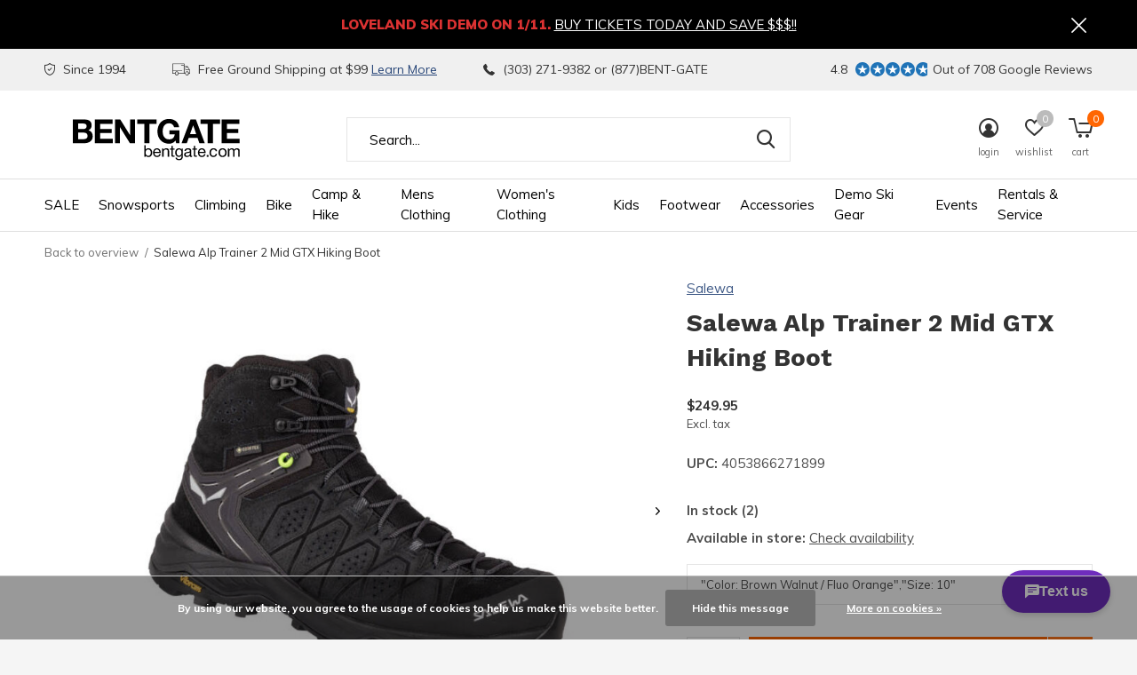

--- FILE ---
content_type: text/html;charset=utf-8
request_url: https://www.bentgate.com/salewa-alp-trainer-2-mid-gtx-hiking-boot.html
body_size: 26863
content:
<!doctype html>
<html class="new  " lang="en" dir="ltr">
	<head>
        <meta charset="utf-8"/>
<!-- [START] 'blocks/head.rain' -->
<!--

  (c) 2008-2026 Lightspeed Netherlands B.V.
  http://www.lightspeedhq.com
  Generated: 18-01-2026 @ 12:24:11

-->
<link rel="canonical" href="https://www.bentgate.com/salewa-alp-trainer-2-mid-gtx-hiking-boot.html"/>
<link rel="alternate" href="https://www.bentgate.com/index.rss" type="application/rss+xml" title="New products"/>
<link href="https://cdn.shoplightspeed.com/assets/cookielaw.css?2025-02-20" rel="stylesheet" type="text/css"/>
<meta name="robots" content="noodp,noydir"/>
<meta name="google-site-verification" content="google-site-verification=0-lHi9qax6VtNN4THZs0KCuZ7aDeelmqQaHhIFfVDdw"/>
<meta name="google-site-verification" content="0-lHi9qax6VtNN4THZs0KCuZ7aDeelmqQaHhIFfVDdw"/>
<meta property="og:url" content="https://www.bentgate.com/salewa-alp-trainer-2-mid-gtx-hiking-boot.html?source=facebook"/>
<meta property="og:site_name" content="Bentgate Mountaineering"/>
<meta property="og:title" content="Salewa Alp Trainer 2 Mid GTX Hiking Boot"/>
<meta property="og:description" content="A men’s mid-cut boot with GORE-TEX® weather protection and a Vibram® outsole for reliable alpine hiking performance in a wide range of terrain and condition"/>
<meta property="og:image" content="https://cdn.shoplightspeed.com/shops/634685/files/56973971/salewa-salewa-alp-trainer-2-mid-gtx-hiking-boot.jpg"/>
<script>
var ae_lsecomapps_account_shop_id = "505";
</script>
<script src="https://lsecom.advision-ecommerce.com/apps/js/api/affirm.min.js"></script>
<script>
(function(w,d,s,l,i){w[l]=w[l]||[];w[l].push({'gtm.start':
new Date().getTime(),event:'gtm.js'});var f=d.getElementsByTagName(s)[0],
j=d.createElement(s),dl=l!='dataLayer'?'&l='+l:'';j.async=true;j.src=
'https://www.googletagmanager.com/gtm.js?id='+i+dl;f.parentNode.insertBefore(j,f);
})(window,document,'script','dataLayer','GTM-WQ4Q57K');
</script>
<script src="https://www.googletagmanager.com/gtag/js?id=G-PGWQC4S9Q7"></script>
<script>
window.dataLayer = window.dataLayer || [];
    function gtag(){dataLayer.push(arguments);}
    gtag('js', new Date());

    gtag('config', 'G-PGWQC4S9Q7');
</script>
<script>
(function(e,o){if(e.ikeono){console.error("Ikeono embed already included");return}e.ikeono={};var n=["init"];e.ikeono._beforeLoadCallQueue=[];n.forEach(o=>{e.ikeono[o]=function(){e.ikeono._beforeLoadCallQueue.push([o,arguments])}});var t=o.createElement("script");t.type="text/javascript";t.async=true;t.src="https://widget.ikeono.com/ikwshim.js";var i=o.getElementsByTagName("script")[0];i.parentNode.insertBefore(t,i)})(window,document);ikeono.init('32f5c73e-0f84-4143-ba8f-fa3759a4514a', '#274778', false, false, 0, []);
</script>
<!--[if lt IE 9]>
<script src="https://cdn.shoplightspeed.com/assets/html5shiv.js?2025-02-20"></script>
<![endif]-->
<!-- [END] 'blocks/head.rain' -->
		<meta charset="utf-8">
		<meta http-equiv="x-ua-compatible" content="ie=edge">
		<title>Salewa Alp Trainer 2 Mid GTX Hiking Boot - Bentgate Mountaineering</title>
		<meta name="description" content="A men’s mid-cut boot with GORE-TEX® weather protection and a Vibram® outsole for reliable alpine hiking performance in a wide range of terrain and condition">
		<meta name="keywords" content="Salewa, Salewa, Alp, Trainer, 2, Mid, GTX, Hiking, Boot, climbing, bouldering, trad climbing,  skiing, backcountry, backcountry skiing, ski boats, at boots, skis, at bindings,  splitboards, splitboarding, mountaineering, camping, backpacking, trail r">
		<meta name="theme-color" content="#ffffff">
		<meta name="MobileOptimized" content="320">
		<meta name="HandheldFriendly" content="true">
		<meta name="viewport" content="width=device-width,initial-scale=1,maximum-scale=1,viewport-fit=cover,target-densitydpi=device-dpi,shrink-to-fit=no">
		<meta name="author" content="https://www.dmws.nl">
		<link rel="preload" as="style" href="https://cdn.shoplightspeed.com/assets/gui-2-0.css?2025-02-20">
		<link rel="preload" as="style" href="https://cdn.shoplightspeed.com/assets/gui-responsive-2-0.css?2025-02-20">
		<link rel="preload" href="https://fonts.googleapis.com/css?family=Muli:100,300,400,500,600,700,800,900%7CWork%20Sans:100,300,400,500,600,700,800,900" as="style">
		<link rel="preload" as="style" href="https://cdn.shoplightspeed.com/shops/634685/themes/14617/assets/fixed.css?20260102200844">
    <link rel="preload" as="style" href="https://cdn.shoplightspeed.com/shops/634685/themes/14617/assets/screen.css?20260102200844">
		<link rel="preload" as="style" href="https://cdn.shoplightspeed.com/shops/634685/themes/14617/assets/custom.css?20260102200844">
		<link rel="preload" as="font" href="https://cdn.shoplightspeed.com/shops/634685/themes/14617/assets/icomoon.woff2?20260102200844">
		<link rel="preload" as="script" href="https://cdn.shoplightspeed.com/assets/jquery-1-9-1.js?2025-02-20">
		<link rel="preload" as="script" href="https://cdn.shoplightspeed.com/assets/jquery-ui-1-10-1.js?2025-02-20">
		<link rel="preload" as="script" href="https://cdn.shoplightspeed.com/shops/634685/themes/14617/assets/scripts.js?20260102200844">
		<link rel="preload" as="script" href="https://cdn.shoplightspeed.com/shops/634685/themes/14617/assets/custom.js?20260102200844">
    <link rel="preload" as="script" href="https://cdn.shoplightspeed.com/assets/gui.js?2025-02-20">
		<link href="https://fonts.googleapis.com/css?family=Muli:100,300,400,500,600,700,800,900%7CWork%20Sans:100,300,400,500,600,700,800,900" rel="stylesheet" type="text/css">
		<link rel="stylesheet" media="screen" href="https://cdn.shoplightspeed.com/assets/gui-2-0.css?2025-02-20">
		<link rel="stylesheet" media="screen" href="https://cdn.shoplightspeed.com/assets/gui-responsive-2-0.css?2025-02-20">
    <link rel="stylesheet" media="screen" href="https://cdn.shoplightspeed.com/shops/634685/themes/14617/assets/fixed.css?20260102200844">
		<link rel="stylesheet" media="screen" href="https://cdn.shoplightspeed.com/shops/634685/themes/14617/assets/screen.css?20260102200844">
		<link rel="stylesheet" media="screen" href="https://cdn.shoplightspeed.com/shops/634685/themes/14617/assets/custom.css?20260102200844">
		<link rel="icon" type="image/x-icon" href="https://cdn.shoplightspeed.com/shops/634685/themes/14617/v/241457/assets/favicon.png?20210422220411">
		<link rel="apple-touch-icon" href="https://cdn.shoplightspeed.com/shops/634685/themes/14617/assets/apple-touch-icon.png?20260102200844">
		<link rel="mask-icon" href="https://cdn.shoplightspeed.com/shops/634685/themes/14617/assets/safari-pinned-tab.svg?20260102200844" color="#000000">
		<link rel="manifest" href="https://cdn.shoplightspeed.com/shops/634685/themes/14617/assets/manifest.json?20260102200844">
		<link rel="preconnect" href="https://ajax.googleapis.com">
		<link rel="preconnect" href="//cdn.webshopapp.com/">
		<link rel="preconnect" href="https://fonts.googleapis.com">
		<link rel="preconnect" href="https://fonts.gstatic.com" crossorigin>
		<link rel="dns-prefetch" href="https://ajax.googleapis.com">
		<link rel="dns-prefetch" href="//cdn.webshopapp.com/">	
		<link rel="dns-prefetch" href="https://fonts.googleapis.com">
		<link rel="dns-prefetch" href="https://fonts.gstatic.com" crossorigin>
    <script src="https://cdn.shoplightspeed.com/assets/jquery-1-9-1.js?2025-02-20"></script>
    <script src="https://cdn.shoplightspeed.com/assets/jquery-ui-1-10-1.js?2025-02-20"></script>
		<meta name="msapplication-config" content="https://cdn.shoplightspeed.com/shops/634685/themes/14617/assets/browserconfig.xml?20260102200844">
<meta property="og:title" content="Salewa Alp Trainer 2 Mid GTX Hiking Boot">
<meta property="og:type" content="website"> 
<meta property="og:description" content="A men’s mid-cut boot with GORE-TEX® weather protection and a Vibram® outsole for reliable alpine hiking performance in a wide range of terrain and condition">
<meta property="og:site_name" content="Bentgate Mountaineering">
<meta property="og:url" content="https://www.bentgate.com/">
<meta property="og:image" content="https://cdn.shoplightspeed.com/shops/634685/files/56973971/300x250x2/salewa-salewa-alp-trainer-2-mid-gtx-hiking-boot.jpg">
<meta itemprop="price" content="249.95"><meta itemprop="priceCurrency" content="USD">
<meta name="twitter:title" content="Salewa Alp Trainer 2 Mid GTX Hiking Boot">
<meta name="twitter:description" content="A men’s mid-cut boot with GORE-TEX® weather protection and a Vibram® outsole for reliable alpine hiking performance in a wide range of terrain and condition">
<meta name="twitter:site" content="Bentgate Mountaineering">
<meta name="twitter:card" content="https://cdn.shoplightspeed.com/shops/634685/themes/14617/assets/logo.png?20251230233245">
<meta name="twitter:image" content="https://cdn.shoplightspeed.com/shops/634685/themes/14617/assets/banner-grid-banner-1-image.jpg?20260102200844">
<script type="application/ld+json">
  [
        {
      "@context": "http://schema.org",
      "@type": "Product", 
      "name": "Salewa Salewa Alp Trainer 2 Mid GTX Hiking Boot",
      "url": "https://www.bentgate.com/salewa-alp-trainer-2-mid-gtx-hiking-boot.html",
      "brand": "Salewa",      "description": "A men’s mid-cut boot with GORE-TEX® weather protection and a Vibram® outsole for reliable alpine hiking performance in a wide range of terrain and condition",      "image": "https://cdn.shoplightspeed.com/shops/634685/files/56973971/300x250x2/salewa-salewa-alp-trainer-2-mid-gtx-hiking-boot.jpg",      "gtin13": "4053866271899",                  "offers": {
        "@type": "Offer",
        "price": "249.95",        "url": "https://www.bentgate.com/salewa-alp-trainer-2-mid-gtx-hiking-boot.html",
        "priceValidUntil": "2027-01-18",
        "priceCurrency": "USD",
          "availability": "https://schema.org/InStock",
          "inventoryLevel": "2"
              }
          },
        {
      "@context": "http://schema.org/",
      "@type": "Organization",
      "url": "https://www.bentgate.com/",
      "name": "Bentgate Mountaineering",
      "legalName": "Bentgate Mountaineering",
      "description": "A men’s mid-cut boot with GORE-TEX® weather protection and a Vibram® outsole for reliable alpine hiking performance in a wide range of terrain and condition",
      "logo": "https://cdn.shoplightspeed.com/shops/634685/themes/14617/assets/logo.png?20251230233245",
      "image": "https://cdn.shoplightspeed.com/shops/634685/themes/14617/assets/banner-grid-banner-1-image.jpg?20260102200844",
      "contactPoint": {
        "@type": "ContactPoint",
        "contactType": "Customer service",
        "telephone": "303.271.9382"
      },
      "address": {
        "@type": "PostalAddress",
        "streetAddress": "1313 Washington Ave.",
        "addressLocality": "",
        "postalCode": "Golden, Colorado 80401",
        "addressCountry": "EN"
      }
    },
    { 
      "@context": "http://schema.org", 
      "@type": "WebSite", 
      "url": "https://www.bentgate.com/", 
      "name": "Bentgate Mountaineering",
      "description": "A men’s mid-cut boot with GORE-TEX® weather protection and a Vibram® outsole for reliable alpine hiking performance in a wide range of terrain and condition",
      "author": [
        {
          "@type": "Organization",
          "url": "https://www.dmws.nl/",
          "name": "DMWS B.V.",
          "address": {
            "@type": "PostalAddress",
            "streetAddress": "Klokgebouw 195 (Strijp-S)",
            "addressLocality": "Eindhoven",
            "addressRegion": "NB",
            "postalCode": "5617 AB",
            "addressCountry": "NL"
          }
        }
      ]
    }
  ]
</script>
<ul class="hidden-data hidden"><li>634685</li><li>14617</li><li>ja</li><li>en</li><li>live</li><li>bentgate//bentgate/com</li><li>https://www.bentgate.com/</li></ul>	</head>
	<body>
  	    <div id="root"><header id="top" class=" static"><p id="logo" ><a href="https://www.bentgate.com/" accesskey="h"><img src="https://cdn.shoplightspeed.com/shops/634685/files/20070620/bentgate-logo-black.svg" alt="Bentgate Mountaineering - Colorado&#039;s premier backcountry &amp; climbing shop."></a></p><nav id="skip"><ul><li><a href="#nav" accesskey="n">Ga naar navigatie (n)</a></li><li><a href="#content" accesskey="c">Ga naar inhoud (c)</a></li><li><a href="#footer" accesskey="f">Ga naar footer (f)</a></li></ul></nav><nav id="nav" aria-label="Choose a category"  ><ul><li ><a  href="https://www.bentgate.com/sale/">SALE</a><ul><li><a href="https://www.bentgate.com/sale/clearance-outlet/">Clearance Outlet</a><ul><li><a href="https://www.bentgate.com/sale/clearance-outlet/clearance-clothing/">Clearance Clothing</a></li><li><a href="https://www.bentgate.com/sale/clearance-outlet/clearance-footwear/">Clearance Footwear</a></li><li><a href="https://www.bentgate.com/sale/clearance-outlet/clearance-camp-hike/">Clearance Camp &amp; Hike</a></li><li><a href="https://www.bentgate.com/sale/clearance-outlet/clearance-snowsports/">Clearance Snowsports</a></li><li><a href="https://www.bentgate.com/sale/clearance-outlet/clearance-climbing/">Clearance Climbing</a></li><li><a href="https://www.bentgate.com/sale/clearance-outlet/clearance-bike/">Clearance Bike</a></li></ul></li></ul></li><li ><a  href="https://www.bentgate.com/snowsports/">Snowsports</a><ul><li><a href="https://www.bentgate.com/snowsports/skiing/">Skiing</a><ul><li><a href="https://www.bentgate.com/snowsports/skiing/skis/">Skis</a></li><li><a href="https://www.bentgate.com/snowsports/skiing/alpine-touring-bindings/">Alpine Touring Bindings</a></li><li><a href="https://www.bentgate.com/snowsports/skiing/mens-alpine-touring-boots/">Men&#039;s Alpine Touring Boots</a></li><li><a href="https://www.bentgate.com/snowsports/skiing/womens-alpine-touring-boots/">Women&#039;s Alpine Touring Boots</a></li><li><a href="https://www.bentgate.com/snowsports/skiing/skins/">Skins</a></li><li><a href="https://www.bentgate.com/snowsports/skiing/telemark-bindings/">Telemark Bindings</a></li><li><a href="https://www.bentgate.com/snowsports/skiing/telemark-boots/">Telemark Boots</a></li><li><a href="https://www.bentgate.com/snowsports/skiing/alpine-bindings/">Alpine Bindings</a></li></ul></li><li><a href="https://www.bentgate.com/snowsports/splitboarding/">Splitboarding</a><ul><li><a href="https://www.bentgate.com/snowsports/splitboarding/splitboards/">Splitboards</a></li><li><a href="https://www.bentgate.com/snowsports/splitboarding/splitboard-bindings/">Splitboard Bindings</a></li><li><a href="https://www.bentgate.com/snowsports/splitboarding/splitboard-boots/">Splitboard Boots</a></li><li><a href="https://www.bentgate.com/snowsports/splitboarding/splitboard-skins/">Splitboard Skins</a></li><li><a href="https://www.bentgate.com/snowsports/splitboarding/splitboard-accessories/">Splitboard Accessories</a></li><li><a href="https://www.bentgate.com/snowsports/splitboarding/solid-board-bindings/">Solid Board Bindings</a></li></ul></li><li><a href="https://www.bentgate.com/snowsports/avy-gear/">Avy Gear</a><ul><li><a href="https://www.bentgate.com/snowsports/avy-gear/air-bag-packs/">Air Bag Packs</a></li><li><a href="https://www.bentgate.com/snowsports/avy-gear/air-bag-accessories/">Air Bag Accessories</a></li><li><a href="https://www.bentgate.com/snowsports/avy-gear/beacons/">Beacons</a></li><li><a href="https://www.bentgate.com/snowsports/avy-gear/probes/">Probes</a></li><li><a href="https://www.bentgate.com/snowsports/avy-gear/shovels/">Shovels</a></li><li><a href="https://www.bentgate.com/snowsports/avy-gear/snow-study/">Snow Study</a></li></ul></li><li><a href="https://www.bentgate.com/snowsports/skiing-guide-books-and-instruction/">Skiing Guide Books and Instruction</a></li><li><a href="https://www.bentgate.com/snowsports/snowshoes/">Snowshoes</a></li><li><a href="https://www.bentgate.com/snowsports/snow-packs/">Snow Packs</a></li><li><a href="https://www.bentgate.com/snowsports/ski-and-snowboard-travel-bags/">Ski and Snowboard Travel Bags</a></li><li><a href="https://www.bentgate.com/snowsports/goggles/">Goggles</a></li><li><a href="https://www.bentgate.com/snowsports/snow-helmets/">Snow Helmets</a></li><li><a href="https://www.bentgate.com/snowsports/ski-poles/">Ski Poles</a></li><li><a href="https://www.bentgate.com/snowsports/tuning-equipment/">Tuning Equipment</a></li><li><a href="https://www.bentgate.com/snowsports/snowsport-accessories/">Snowsport Accessories</a></li><li class="strong"><a href="https://www.bentgate.com/snowsports/">View all Snowsports</a></li></ul></li><li ><a  href="https://www.bentgate.com/climbing/">Climbing</a><ul><li><a href="https://www.bentgate.com/climbing/climbing-shoes/">Climbing Shoes</a></li><li><a href="https://www.bentgate.com/climbing/harnesses/">Harnesses</a></li><li><a href="https://www.bentgate.com/climbing/climbing-helmets/">Climbing Helmets</a></li><li><a href="https://www.bentgate.com/climbing/climbing-protection/">Climbing Protection</a><ul><li><a href="https://www.bentgate.com/climbing/climbing-protection/cams-active-protection/">Cams &amp; Active Protection</a></li><li><a href="https://www.bentgate.com/climbing/climbing-protection/passive-protection/">Passive Protection</a></li><li><a href="https://www.bentgate.com/climbing/climbing-protection/aid-climbing-protection/">Aid Climbing Protection</a></li><li><a href="https://www.bentgate.com/climbing/climbing-protection/bolting-gear/">Bolting Gear</a></li></ul></li><li><a href="https://www.bentgate.com/climbing/carabiners-quickdraws/">Carabiners &amp; Quickdraws</a><ul><li><a href="https://www.bentgate.com/climbing/carabiners-quickdraws/locking-carabiners/">Locking Carabiners</a></li><li><a href="https://www.bentgate.com/climbing/carabiners-quickdraws/quickdraws/">Quickdraws</a></li><li><a href="https://www.bentgate.com/climbing/carabiners-quickdraws/wire-gate-carabiners/">Wire Gate Carabiners</a></li><li><a href="https://www.bentgate.com/climbing/carabiners-quickdraws/solid-gate-carabiners/">Solid Gate Carabiners</a></li></ul></li><li><a href="https://www.bentgate.com/climbing/climbing-devices/">Climbing Devices</a><ul><li><a href="https://www.bentgate.com/climbing/climbing-devices/belay-devices/">Belay Devices</a></li><li><a href="https://www.bentgate.com/climbing/climbing-devices/ascenders/">Ascenders</a></li><li><a href="https://www.bentgate.com/climbing/climbing-devices/pulleys/">Pulleys</a></li></ul></li><li><a href="https://www.bentgate.com/climbing/ropes/">Ropes</a><ul><li><a href="https://www.bentgate.com/climbing/ropes/single-ropes/">Single Ropes</a></li><li><a href="https://www.bentgate.com/climbing/ropes/double-ropes/">Double Ropes</a></li><li><a href="https://www.bentgate.com/climbing/ropes/rope-bags/">Rope Bags</a></li><li><a href="https://www.bentgate.com/climbing/ropes/static-ropes/">Static Ropes</a></li></ul></li><li><a href="https://www.bentgate.com/climbing/slings-webbing/">Slings &amp; Webbing</a><ul><li><a href="https://www.bentgate.com/climbing/slings-webbing/runners/">Runners</a></li><li><a href="https://www.bentgate.com/climbing/slings-webbing/daisy-chains/">Daisy Chains</a></li><li><a href="https://www.bentgate.com/climbing/slings-webbing/bulk-cord-webbing/">Bulk Cord &amp; Webbing</a></li><li><a href="https://www.bentgate.com/climbing/slings-webbing/personal-anchors/">Personal Anchors</a></li></ul></li><li><a href="https://www.bentgate.com/climbing/ice-climbing-gear/">Ice Climbing Gear</a><ul><li><a href="https://www.bentgate.com/climbing/ice-climbing-gear/ice-tools/">Ice Tools</a></li><li><a href="https://www.bentgate.com/climbing/ice-climbing-gear/crampons/">Crampons</a></li><li><a href="https://www.bentgate.com/climbing/ice-climbing-gear/ice-protection/">Ice Protection</a></li><li><a href="https://www.bentgate.com/climbing/ice-climbing-gear/mountain-axes/">Mountain Axes</a></li><li><a href="https://www.bentgate.com/climbing/ice-climbing-gear/ice-climbing-accessories/">Ice Climbing Accessories</a></li></ul></li><li><a href="https://www.bentgate.com/climbing/climbing-guidebooks-instruction/">Climbing Guidebooks &amp; Instruction</a></li><li><a href="https://www.bentgate.com/climbing/climbing-packs/">Climbing Packs</a></li><li><a href="https://www.bentgate.com/climbing/big-wall-and-aid-climbing/">Big Wall and Aid Climbing</a><ul><li><a href="https://www.bentgate.com/climbing/big-wall-and-aid-climbing/big-wall-gear/">Big Wall Gear</a></li></ul></li><li class="strong"><a href="https://www.bentgate.com/climbing/">View all Climbing</a></li></ul></li><li ><a  href="https://www.bentgate.com/bike/">Bike</a><ul><li><a href="https://www.bentgate.com/bike/ebikes/">eBikes</a><ul><li><a href="https://www.bentgate.com/bike/ebikes/cruiser/">Cruiser</a></li><li><a href="https://www.bentgate.com/bike/ebikes/e-cargo/">E-Cargo</a></li><li><a href="https://www.bentgate.com/bike/ebikes/step-through/">Step Through</a></li><li><a href="https://www.bentgate.com/bike/ebikes/lightweight-urban/">Lightweight Urban</a></li><li><a href="https://www.bentgate.com/bike/ebikes/commuter/">Commuter</a></li><li><a href="https://www.bentgate.com/bike/ebikes/emtb/">eMTB</a></li><li><a href="https://www.bentgate.com/bike/ebikes/folding/">Folding</a></li><li><a href="https://www.bentgate.com/bike/ebikes/fat-tire-off-road/">Fat Tire Off Road</a></li></ul></li><li><a href="https://www.bentgate.com/bike/gravel-bikes/">Gravel Bikes</a></li><li><a href="https://www.bentgate.com/bike/bike-accessories/">Bike Accessories</a><ul><li><a href="https://www.bentgate.com/bike/bike-accessories/bike-bags/">Bike Bags</a></li><li><a href="https://www.bentgate.com/bike/bike-accessories/bottle-cages/">Bottle Cages</a></li><li><a href="https://www.bentgate.com/bike/bike-accessories/bike-tools-repair/">Bike Tools &amp; Repair</a></li><li><a href="https://www.bentgate.com/bike/bike-accessories/bike-helmets-protection/">Bike Helmets &amp; Protection</a></li><li><a href="https://www.bentgate.com/bike/bike-accessories/bike-tire-pumps/">Bike Tire Pumps</a></li><li><a href="https://www.bentgate.com/bike/bike-accessories/bike-car-racks-accessories/">Bike Car Racks &amp; Accessories</a></li><li><a href="https://www.bentgate.com/bike/bike-accessories/bike-computers-accessories/">Bike Computers &amp; Accessories</a></li></ul></li><li><a href="https://www.bentgate.com/bike/bike-components/">Bike Components</a><ul><li><a href="https://www.bentgate.com/bike/bike-components/bike-tires/">Bike Tires</a></li><li><a href="https://www.bentgate.com/bike/bike-components/tire-repair-tubes-sealant/">Tire Repair, Tubes &amp; Sealant</a></li><li><a href="https://www.bentgate.com/bike/bike-components/bike-pedals/">Bike Pedals</a></li><li><a href="https://www.bentgate.com/bike/bike-components/bike-saddles/">Bike Saddles</a></li></ul></li><li><a href="https://www.bentgate.com/bike/bike-apparel/">Bike Apparel</a><ul><li><a href="https://www.bentgate.com/bike/bike-apparel/bike-gloves/">Bike Gloves</a></li><li><a href="https://www.bentgate.com/bike/bike-apparel/bike-socks/">Bike Socks</a></li><li><a href="https://www.bentgate.com/bike/bike-apparel/bike-jerseys/">Bike Jerseys</a></li><li><a href="https://www.bentgate.com/bike/bike-apparel/bike-liner-shorts-bibs/">Bike Liner Shorts &amp; Bibs</a></li><li><a href="https://www.bentgate.com/bike/bike-apparel/bike-jackets/">Bike Jackets</a></li><li><a href="https://www.bentgate.com/bike/bike-apparel/bike-shorts/">Bike Shorts</a></li></ul></li><li><a href="https://www.bentgate.com/bike/bike-rentals/">Bike Rentals</a></li></ul></li><li ><a  href="https://www.bentgate.com/camp-hike/">Camp &amp; Hike</a><ul><li><a href="https://www.bentgate.com/camp-hike/tents/">Tents</a><ul><li><a href="https://www.bentgate.com/camp-hike/tents/tents/">Tents</a></li><li><a href="https://www.bentgate.com/camp-hike/tents/tent-accessories/">Tent Accessories</a></li><li><a href="https://www.bentgate.com/camp-hike/tents/tarps-bivy-sacks/">Tarps / Bivy Sacks</a></li></ul></li><li><a href="https://www.bentgate.com/camp-hike/sleeping-bags-pads/">Sleeping Bags &amp; Pads </a><ul><li><a href="https://www.bentgate.com/camp-hike/sleeping-bags-pads/sleeping-pads/">Sleeping Pads</a></li><li><a href="https://www.bentgate.com/camp-hike/sleeping-bags-pads/sleeping-bags/">Sleeping Bags</a></li><li><a href="https://www.bentgate.com/camp-hike/sleeping-bags-pads/stuff-sacks/">Stuff Sacks</a></li></ul></li><li><a href="https://www.bentgate.com/camp-hike/backpacking-packs/">Backpacking Packs</a></li><li><a href="https://www.bentgate.com/camp-hike/duffels-travel-and-urban-packs/">Duffels, Travel and Urban Packs</a><ul><li><a href="https://www.bentgate.com/camp-hike/duffels-travel-and-urban-packs/travel-everyday-packs/">Travel &amp; Everyday Packs</a></li><li><a href="https://www.bentgate.com/camp-hike/duffels-travel-and-urban-packs/duffel-bags/">Duffel Bags</a></li><li><a href="https://www.bentgate.com/camp-hike/duffels-travel-and-urban-packs/pack-accessories/">Pack Accessories</a></li></ul></li><li><a href="https://www.bentgate.com/camp-hike/camp-kitchen/">Camp Kitchen</a><ul><li><a href="https://www.bentgate.com/camp-hike/camp-kitchen/stoves/">Stoves</a></li><li><a href="https://www.bentgate.com/camp-hike/camp-kitchen/fuel/">Fuel</a></li><li><a href="https://www.bentgate.com/camp-hike/camp-kitchen/cookware/">Cookware</a></li><li><a href="https://www.bentgate.com/camp-hike/camp-kitchen/bear-spray-canisters/">Bear Spray &amp; Canisters</a></li><li><a href="https://www.bentgate.com/camp-hike/camp-kitchen/backpacking-food/">Backpacking Food</a></li><li><a href="https://www.bentgate.com/camp-hike/camp-kitchen/water-treatment/">Water Treatment</a></li><li><a href="https://www.bentgate.com/camp-hike/camp-kitchen/camp-furniture/">Camp Furniture</a></li></ul></li><li><a href="https://www.bentgate.com/camp-hike/hiking-guides-maps/">Hiking Guides &amp; Maps </a><ul><li><a href="https://www.bentgate.com/camp-hike/hiking-guides-maps/maps/">Maps</a></li><li><a href="https://www.bentgate.com/camp-hike/hiking-guides-maps/hiking-guides/">Hiking Guides</a></li></ul></li><li><a href="https://www.bentgate.com/camp-hike/hunting-fishing/">Hunting &amp; Fishing</a></li><li><a href="https://www.bentgate.com/camp-hike/gear-first-aid/">Gear &amp; First Aid</a><ul><li><a href="https://www.bentgate.com/camp-hike/gear-first-aid/headlamps-lights/">Headlamps &amp; Lights</a></li><li><a href="https://www.bentgate.com/camp-hike/gear-first-aid/navigation/">Navigation</a></li><li><a href="https://www.bentgate.com/camp-hike/gear-first-aid/trekking-poles/">Trekking Poles</a></li><li><a href="https://www.bentgate.com/camp-hike/gear-first-aid/gear-care/">Gear Care</a></li><li><a href="https://www.bentgate.com/camp-hike/gear-first-aid/first-aid/">First Aid</a></li></ul></li><li><a href="https://www.bentgate.com/camp-hike/day-hydration-packs/">Day &amp; Hydration Packs </a><ul><li><a href="https://www.bentgate.com/camp-hike/day-hydration-packs/day-packs/">Day Packs</a></li><li><a href="https://www.bentgate.com/camp-hike/day-hydration-packs/hydration-packs-bladders/">Hydration Packs &amp; Bladders</a></li><li><a href="https://www.bentgate.com/camp-hike/day-hydration-packs/sling-lumbar-packs/">Sling &amp; Lumbar Packs</a></li></ul></li></ul></li><li ><a  href="https://www.bentgate.com/mens-clothing/">Mens Clothing</a><ul><li><a href="https://www.bentgate.com/mens-clothing/mens-shell-jackets/">Mens Shell Jackets</a></li><li><a href="https://www.bentgate.com/mens-clothing/mens-shell-pants-bibs/">Mens Shell Pants &amp; Bibs</a></li><li><a href="https://www.bentgate.com/mens-clothing/mens-insulated-jackets-pants/">Mens Insulated Jackets &amp; Pants</a></li><li><a href="https://www.bentgate.com/mens-clothing/mens-midlayers-fleece/">Mens Midlayers &amp; Fleece</a></li><li><a href="https://www.bentgate.com/mens-clothing/mens-base-layers/">Mens Base Layers</a></li><li><a href="https://www.bentgate.com/mens-clothing/mens-shirts-tees/">Men&#039;s Shirts &amp; Tees</a></li><li><a href="https://www.bentgate.com/mens-clothing/mens-pants/">Men&#039;s Pants</a></li><li><a href="https://www.bentgate.com/mens-clothing/mens-gloves-mittens/">Mens Gloves &amp; Mittens</a></li><li><a href="https://www.bentgate.com/mens-clothing/mens-hats-buffs/">Men&#039;s Hats &amp; Buffs</a><ul><li><a href="https://www.bentgate.com/mens-clothing/mens-hats-buffs/sunhats/">Sunhats</a></li><li><a href="https://www.bentgate.com/mens-clothing/mens-hats-buffs/neck-gaiters-buffs/">Neck Gaiters - Buffs</a></li><li><a href="https://www.bentgate.com/mens-clothing/mens-hats-buffs/mens-winter-hats/">Mens Winter Hats</a></li></ul></li><li><a href="https://www.bentgate.com/mens-clothing/mens-rain-jackets-pants/">Mens Rain Jackets &amp; Pants</a></li><li><a href="https://www.bentgate.com/mens-clothing/mens-shorts/">Men&#039;s Shorts</a></li><li><a href="https://www.bentgate.com/mens-clothing/mens-caps-truckers/">Men&#039;s Caps &amp; Truckers</a></li><li class="strong"><a href="https://www.bentgate.com/mens-clothing/">View all Mens Clothing</a></li></ul></li><li ><a  href="https://www.bentgate.com/womens-clothing/">Women&#039;s Clothing</a><ul><li><a href="https://www.bentgate.com/womens-clothing/womens-shell-jackets/">Women&#039;s Shell Jackets</a></li><li><a href="https://www.bentgate.com/womens-clothing/womens-shell-pants-bibs/">Women&#039;s Shell Pants / Bibs</a></li><li><a href="https://www.bentgate.com/womens-clothing/womens-insulated-jackets-pants/">Women&#039;s Insulated Jackets &amp; Pants</a></li><li><a href="https://www.bentgate.com/womens-clothing/womens-base-layers/">Women&#039;s Base Layers</a></li><li><a href="https://www.bentgate.com/womens-clothing/womens-midlayers-fleece/">Women&#039;s Midlayers &amp; Fleece</a></li><li><a href="https://www.bentgate.com/womens-clothing/womens-shirts-tops/">Women&#039;s  Shirts &amp; Tops</a></li><li><a href="https://www.bentgate.com/womens-clothing/womens-pants/">Women&#039;s Pants</a></li><li><a href="https://www.bentgate.com/womens-clothing/womens-shorts-skirts/">Women&#039;s Shorts &amp; Skirts</a></li><li><a href="https://www.bentgate.com/womens-clothing/womens-winter-hats/">Women&#039;s Winter Hats</a></li><li><a href="https://www.bentgate.com/womens-clothing/womens-gloves/">Women&#039;s Gloves </a></li><li><a href="https://www.bentgate.com/womens-clothing/womens-rain-jackets-pants/">Women&#039;s Rain Jackets &amp; Pants</a></li><li><a href="https://www.bentgate.com/womens-clothing/womens-caps-and-truckers/">Womens Caps and Truckers</a></li></ul></li><li ><a  href="https://www.bentgate.com/kids/">Kids</a><ul><li><a href="https://www.bentgate.com/kids/kids-apparel/">Kids Apparel</a></li><li><a href="https://www.bentgate.com/kids/kids-climbing/">Kids Climbing</a></li><li><a href="https://www.bentgate.com/kids/infant-toddler/">Infant &amp; Toddler</a></li><li><a href="https://www.bentgate.com/kids/kids-accessories/">Kids Accessories</a></li></ul></li><li ><a  href="https://www.bentgate.com/footwear/">Footwear</a><ul><li><a href="https://www.bentgate.com/footwear/mens-footwear/">Men&#039;s Footwear</a><ul><li><a href="https://www.bentgate.com/footwear/mens-footwear/mens-running-shoes/">Men&#039;s Running Shoes</a></li><li><a href="https://www.bentgate.com/footwear/mens-footwear/mens-approach-shoes/">Men&#039;s Approach Shoes</a></li><li><a href="https://www.bentgate.com/footwear/mens-footwear/mens-hiking-boots-shoes/">Men&#039;s Hiking Boots &amp; Shoes</a></li><li><a href="https://www.bentgate.com/footwear/mens-footwear/mens-sandals/">Men&#039;s Sandals</a></li><li><a href="https://www.bentgate.com/footwear/mens-footwear/mens-mountaineering-boots/">Men&#039;s Mountaineering Boots</a></li><li><a href="https://www.bentgate.com/footwear/mens-footwear/mens-socks/">Men&#039;s Socks</a></li><li><a href="https://www.bentgate.com/footwear/mens-footwear/mens-ski-socks/">Men&#039;s Ski Socks</a></li></ul></li><li><a href="https://www.bentgate.com/footwear/womens-footwear/">Women&#039;s Footwear</a><ul><li><a href="https://www.bentgate.com/footwear/womens-footwear/womens-running-shoes/">Women&#039;s Running Shoes</a></li><li><a href="https://www.bentgate.com/footwear/womens-footwear/womens-approach-shoes/">Women&#039;s Approach Shoes</a></li><li><a href="https://www.bentgate.com/footwear/womens-footwear/womens-hiking-boots-shoes/">Women&#039;s Hiking Boots &amp; Shoes</a></li><li><a href="https://www.bentgate.com/footwear/womens-footwear/womens-sandals/">Women&#039;s Sandals</a></li><li><a href="https://www.bentgate.com/footwear/womens-footwear/womens-mountaineering-boots/">Women&#039;s Mountaineering Boots</a></li><li><a href="https://www.bentgate.com/footwear/womens-footwear/womens-socks/">Women&#039;s Socks</a></li><li><a href="https://www.bentgate.com/footwear/womens-footwear/womens-ski-socks/">Women&#039;s Ski Socks</a></li></ul></li><li><a href="https://www.bentgate.com/footwear/footbeds/">Footbeds</a></li><li><a href="https://www.bentgate.com/footwear/traction/">Traction</a></li><li><a href="https://www.bentgate.com/footwear/gaiters/">Gaiters</a></li><li><a href="https://www.bentgate.com/footwear/down-booties/">Down Booties</a></li><li><a href="https://www.bentgate.com/footwear/ski-socks/">Ski Socks</a></li></ul></li><li ><a  href="https://www.bentgate.com/accessories/">Accessories</a><ul><li><a href="https://www.bentgate.com/accessories/outdoor-watches/">Outdoor Watches</a></li><li><a href="https://www.bentgate.com/accessories/electronics/">Electronics</a><ul><li><a href="https://www.bentgate.com/accessories/electronics/electronics-parts-accessories/">Electronics Parts &amp; Accessories</a></li></ul></li><li><a href="https://www.bentgate.com/accessories/books/">Books</a></li><li><a href="https://www.bentgate.com/accessories/gift-cards/">Gift Cards</a></li><li><a href="https://www.bentgate.com/accessories/bentgate-accessories/">Bentgate Accessories</a></li><li><a href="https://www.bentgate.com/accessories/energy-food-and-drink-mixes/">Energy Food and Drink Mixes</a></li><li><a href="https://www.bentgate.com/accessories/water-bottles-drinkware/">Water Bottles / Drinkware</a></li><li><a href="https://www.bentgate.com/accessories/nutrition-and-hydration/">Nutrition and Hydration</a></li><li><a href="https://www.bentgate.com/accessories/sunglasses/">Sunglasses</a></li><li><a href="https://www.bentgate.com/accessories/gear-care/">Gear Care</a></li><li><a href="https://www.bentgate.com/accessories/sunscreen-and-skin-care/">Sunscreen and Skin Care</a></li><li><a href="https://www.bentgate.com/accessories/warmers/">Warmers</a></li><li class="strong"><a href="https://www.bentgate.com/accessories/">View all Accessories</a></li></ul></li><li ><a  href="https://www.bentgate.com/demo-ski-gear/">Demo Ski Gear</a></li><li ><a  href="https://www.bentgate.com/events/">Events </a><ul><li><a href="https://www.bentgate.com/events/rab-feathers-film-night-benefiting-caic/">Rab Feathers Film Night - Benefiting CAIC</a></li><li><a href="https://www.bentgate.com/events/red-rocks-approved-permitted-gear/">Red Rocks Approved &amp; Permitted Gear</a></li><li><a href="https://www.bentgate.com/events/weather-forecasts-maps/">Weather Forecasts &amp; Maps</a></li></ul></li><li ><a  href="https://www.bentgate.com/rentals-service/">Rentals &amp; Service</a><ul><li><a href="https://www.bentgate.com/rentals-service/rentals/">Rentals</a><ul><li><a href="https://www.bentgate.com/rentals-service/rentals/climbing/">Climbing</a></li><li><a href="https://www.bentgate.com/rentals-service/rentals/bike/">Bike</a></li><li><a href="https://www.bentgate.com/rentals-service/rentals/e-bike/">E-Bike</a></li><li><a href="https://www.bentgate.com/rentals-service/rentals/ski-demos-ski-boot-rentals/">Ski Demos &amp; Ski Boot Rentals</a></li><li><a href="https://www.bentgate.com/rentals-service/rentals/alpine-touring-packages/">Alpine Touring Packages</a></li></ul></li><li><a href="https://www.bentgate.com/rentals-service/bootfitting/">Bootfitting</a></li><li><a href="https://www.bentgate.com/rentals-service/custom-footbeds/">Custom Footbeds </a></li><li><a href="https://www.bentgate.com/rentals-service/ski-tune-shop/">Ski  Tune Shop </a></li></ul></li></ul><ul><li class="search"><a href="./"><i class="icon-zoom2"></i><span>search</span></a></li><li class="login"><a href=""><i class="icon-user-circle"></i><span>login</span></a></li><li class="fav"><a class="open-login"><i class="icon-heart-strong"></i><span>wishlist</span><span class="no items" data-wishlist-items>0</span></a></li><li class="cart"><a href="https://www.bentgate.com/cart/"><i class="icon-cart5"></i><span>cart</span><span class="no">0</span></a></li></ul></nav><div class="bar"><ul class="list-usp"><li><i class="icon-shield"></i> Since 1994</li><li><i class="icon-truck"></i> Free Ground Shipping at $99 <a href="https://www.bentgate.com/service/shipping-returns/" target="_blank">Learn More</a></li><li><i class="icon-phone"></i> (303) 271-9382 or  (877)BENT-GATE</li></ul><p><a href="https://g.page/r/CZ_wILL0OV9HEB0/review" target="_blank"><span class="rating-a c round_stars" data-val="4.8" data-of="5">4.8</span><span class="mobile-hide">Out of 708 Google Reviews</span></a></p></div><p class="announcement"><strong>LOVELAND SKI DEMO ON 1/11. <a href="https://www.bentgate.com/loveland-ski-demo.html?id=116041527">BUY TICKETS TODAY AND SAVE $$$!!</a></strong><a class="close" href="./"></a></p><form action="https://www.bentgate.com/search/" method="get" id="formSearch" data-search-type="desktop"><p><label for="q">Search...</label><input id="q" name="q" type="search" value="" autocomplete="off" required data-input="desktop"><button type="submit">Search</button></p><div class="search-autocomplete" data-search-type="desktop"><ul class="list-cart small m0"></ul></div></form><div class="module-product-bar"><figure><img src="https://dummyimage.com/45x45/fff.png/fff" data-src="https://cdn.shoplightspeed.com/shops/634685/files/56973971/90x90x2/salewa-alp-trainer-2-mid-gtx-hiking-boot.jpg" alt="Salewa Alp Trainer 2 Mid GTX Hiking Boot" width="45" height="45"></figure><h3>Salewa Salewa Alp Trainer 2 Mid GTX Hiking Boot</h3><p class="price">
      $249.95
      <span>$249.95</span></p><p class="link-btn"><a href="https://www.bentgate.com/cart/add/104908701/">Add to cart</a></p></div></header><main id="content"><nav class="nav-breadcrumbs desktop-only"><ul><li><a href="https://www.bentgate.com/">Back to overview</a></li><li>Salewa Alp Trainer 2 Mid GTX Hiking Boot</li></ul></nav><article class="module-product"><ul class="list-product slider landscape"><li ><a data-fancybox-group="gallery" href="https://cdn.shoplightspeed.com/shops/634685/files/56973971/image.jpg"><img src="https://cdn.shoplightspeed.com/shops/634685/files/56973971/900x660x2/salewa-salewa-alp-trainer-2-mid-gtx-hiking-boot.jpg" alt="Salewa Alp Trainer 2 Mid GTX Hiking Boot" width="900" height="660"></a><ul class="label"></ul></li><li ><a data-fancybox-group="gallery" href="https://cdn.shoplightspeed.com/shops/634685/files/56973972/image.jpg"><img src="https://cdn.shoplightspeed.com/shops/634685/files/56973972/900x660x2/salewa-salewa-alp-trainer-2-mid-gtx-hiking-boot.jpg" alt="Salewa Alp Trainer 2 Mid GTX Hiking Boot" width="900" height="660"></a></li><li ><a data-fancybox-group="gallery" href="https://cdn.shoplightspeed.com/shops/634685/files/56973973/image.jpg"><img src="https://cdn.shoplightspeed.com/shops/634685/files/56973973/900x660x2/salewa-salewa-alp-trainer-2-mid-gtx-hiking-boot.jpg" alt="Salewa Alp Trainer 2 Mid GTX Hiking Boot" width="900" height="660"></a></li><li ><a data-fancybox-group="gallery" href="https://cdn.shoplightspeed.com/shops/634685/files/56973974/image.jpg"><img src="https://cdn.shoplightspeed.com/shops/634685/files/56973974/900x660x2/salewa-salewa-alp-trainer-2-mid-gtx-hiking-boot.jpg" alt="Salewa Alp Trainer 2 Mid GTX Hiking Boot" width="900" height="660"></a></li></ul><div><header><p><a href="https://www.bentgate.com/brands/salewa/">Salewa</a></p><h1>Salewa Alp Trainer 2 Mid GTX Hiking Boot</h1></header><form action="https://www.bentgate.com/cart/add/104908701/" id="product_configure_form" method="post" class="form-product" data-url="https://www.bentgate.com/cart/add/104908701/"><div class="fieldset"><p class="price">
          $249.95
                    <span>Excl. tax</span></p><ul class="list-plain"><li><span class="strong">UPC:</span> 4053866271899</li></ul><p><span class="strong">
                        In stock            (2)                      </span><span class="retail-locations">Available in store: <span class="product-inventory-location-label" id="productLocationInventory">Check availability</span></span></p><p><label for="custom-variant-selection" class="hidden">Make a choice</label><select id="custom-variant-selection" name="fpm" data-link="Show size chart" data-href="./" onchange="location = this.value;"><option value="https://www.bentgate.com/salewa-alp-trainer-2-mid-gtx-hiking-boot.html?id=104908912"  >&quot;Color: Brown Walnut / Fluo Orange&quot;,&quot;Size: 8&quot;</option><option value="https://www.bentgate.com/salewa-alp-trainer-2-mid-gtx-hiking-boot.html?id=104908917"  >&quot;Color: Brown Walnut / Fluo Orange&quot;,&quot;Size: 8.5&quot;</option><option value="https://www.bentgate.com/salewa-alp-trainer-2-mid-gtx-hiking-boot.html?id=104908928"  >&quot;Color: Brown Walnut / Fluo Orange&quot;,&quot;Size: 9&quot;</option><option value="https://www.bentgate.com/salewa-alp-trainer-2-mid-gtx-hiking-boot.html?id=104908948"  >&quot;Color: Brown Walnut / Fluo Orange&quot;,&quot;Size: 9.5&quot;</option><option value="https://www.bentgate.com/salewa-alp-trainer-2-mid-gtx-hiking-boot.html?id=104908701" selected >&quot;Color: Brown Walnut / Fluo Orange&quot;,&quot;Size: 10&quot;</option><option value="https://www.bentgate.com/salewa-alp-trainer-2-mid-gtx-hiking-boot.html?id=104908881"  >&quot;Color: Brown Walnut / Fluo Orange&quot;,&quot;Size: 10.5&quot;</option><option value="https://www.bentgate.com/salewa-alp-trainer-2-mid-gtx-hiking-boot.html?id=104908883"  >&quot;Color: Brown Walnut / Fluo Orange&quot;,&quot;Size: 11&quot;</option><option value="https://www.bentgate.com/salewa-alp-trainer-2-mid-gtx-hiking-boot.html?id=104908887"  >&quot;Color: Brown Walnut / Fluo Orange&quot;,&quot;Size: 11.5&quot;</option><option value="https://www.bentgate.com/salewa-alp-trainer-2-mid-gtx-hiking-boot.html?id=104908894"  >&quot;Color: Brown Walnut / Fluo Orange&quot;,&quot;Size: 12&quot;</option><option value="https://www.bentgate.com/salewa-alp-trainer-2-mid-gtx-hiking-boot.html?id=104908904"  >&quot;Color: Brown Walnut / Fluo Orange&quot;,&quot;Size: 12.5&quot;</option><option value="https://www.bentgate.com/salewa-alp-trainer-2-mid-gtx-hiking-boot.html?id=104908905"  >&quot;Color: Brown Walnut / Fluo Orange&quot;,&quot;Size: 13&quot;</option><option value="https://www.bentgate.com/salewa-alp-trainer-2-mid-gtx-hiking-boot.html?id=97580606"  >&quot;Color: Brown Walnut / Fluo Orange&quot;,&quot;Size: 14&quot;</option></select></p><input type="hidden" name="bundle_id" id="product_configure_bundle_id" value=""><div class="product-configure"><div class="product-configure-options" aria-label="Select an option of the product. This will reload the page to show the new option." role="region"><div class="product-configure-options-option"><label for="product_configure_option_color">Color: <em aria-hidden="true">*</em></label><select name="matrix[color]" id="product_configure_option_color" onchange="document.getElementById('product_configure_form').action = 'https://www.bentgate.com/product/matrix/58799694/'; document.getElementById('product_configure_form').submit();" aria-required="true"><option value="Brown+Walnut+%2F+Fluo+Orange" selected="selected">Brown Walnut / Fluo Orange</option></select><div class="product-configure-clear"></div></div><div class="product-configure-options-option"><label for="product_configure_option_size">Size: <em aria-hidden="true">*</em></label><select name="matrix[size]" id="product_configure_option_size" onchange="document.getElementById('product_configure_form').action = 'https://www.bentgate.com/product/matrix/58799694/'; document.getElementById('product_configure_form').submit();" aria-required="true"><option value="8">8</option><option value="8.5">8.5</option><option value="9">9</option><option value="9.5">9.5</option><option value="10" selected="selected">10</option><option value="10.5">10.5</option><option value="11">11</option><option value="11.5">11.5</option><option value="12">12</option><option value="12.5">12.5</option><option value="13">13</option><option value="14">14</option></select><div class="product-configure-clear"></div></div></div><input type="hidden" name="matrix_non_exists" value=""></div></div><p class="submit m15"><input type="number" name="quantity" value="1"><button class="add-to-cart-button" type="submit">Add to cart</button><a href="javascript:;" class="open-login"><i class="icon-heart-outline"></i><span>Login for wishlist</span></a></p><ul class="list-usp"><li class="countdown hidden"><i class="icon-box"></i><span class="strong">Shipped today?</span>
          You got 
          <b id="mycountdown">00 : 00 : <span class="overlay-g">00</span></b></li></ul><div class="tabs-a m55"><nav><ul><li><a href="./">Description</a></li></ul></nav><div><div><p>A men’s mid-cut boot with GORE-TEX® weather protection and a Vibram® outsole for reliable alpine hiking performance in a wide range of terrain and conditions.</p></div></div></div></form></div></article><div class="cols-d m70 product-content"><article><h5 class="s28 m10">Product description</h5><h3>ONLY AVAILABLE FOR IN-STORE PICKUP</h3><p>Reliable protection
The Alp Trainer 2 is a progressive mid-cut hiking boot with a hard-wearing, high-quality suede and stretch fabric upper and a waterproof, breathable GORE-TEX® Extended Comfort lining that provides reliable protection for hiking in variable terrain and diverse conditions. It has a generous front rubber rand for additional rock and scree-resistant protection.</p><p><b>Adaptable comfort</b>
Designed for step-in comfort right out of the box, it enables a precise, supportive and wrapping fit. Our proprietary, trademarked 3F System with a steel cable ensures firm ankle support and side stability, while the Flex Collar increases the ankle’s rear range of motion and comfort during descents. In addition, the customisable SALEWA® Multi Fit Footbed Plus (MFF+) has interchangeable layers that allow you to further fine-tune the volume. And the Climbing Lacing allows adjustment right down to the toe for better performance on technical sections.</p><p><b>Enhanced grip & traction</b>
Underfoot, the improved Vibram® Alpine Hiking outsole, which is exclusive to SALEWA®, provides enhanced performance and control in a wide range of mountain terrain and also excels in wet and muddy conditions thanks to its dedicated climbing, traction and braking zones and the aggressive lug pattern.</p><p>The Alp Trainer 2 is a lightweight, agile and comfortable boot that represents an excellent choice for alpine hiking-related activities.</p><h2>Features</h2><ul><li>3F System</li><li>Climbing Lacing</li><li>MFF+ Footbed</li><li>Vibram</li><li>Gore-Tex</li><li>Cleansport NXT ®</li><li>Flex Collar</li><li></li></ul><h2>Specifications</h2><ul><li>Single shoe weight 552.00g (9 UK)</li><li>Drop 8mm</li></ul><h2>Upper</h2><ul><li>Suede 1,4-1,6 mm</li><li>Protective rand</li><li>3F System with Steel Cables</li></ul><h2>Lining</h2><ul><li>GORE-TEX® Extended Comfort</li></ul><h2>Midsole</h2><ul><li>EVA</li></ul><h2>Outsole</h2><ul><li>VIBRAM Alpine Hiking</li></ul><h2>Footbed</h2><ul><li>MFF+</li></ul></article></div><article><header class="heading-mobile text-left"><h5 class="s28 m10">Recently Viewed</h5></header><ul class="list-collection compact"><li class="single no-ajax text-left"><div class="img"><figure><img src="https://cdn.shoplightspeed.com/shops/634685/files/56973971/900x660x2/salewa-alp-trainer-2-mid-gtx-hiking-boot.jpg" alt="Salewa Alp Trainer 2 Mid GTX Hiking Boot" width="310" height="430"></figure><form class="desktop-only" action="https://www.bentgate.com/salewa-alp-trainer-2-mid-gtx-hiking-boot.html" method="post"><p><button class="w100" type="submit">View product</button></p></form></div><p>Salewa</p><h2><a href="https://www.bentgate.com/salewa-alp-trainer-2-mid-gtx-hiking-boot.html">Salewa Alp Trainer 2 Mid GTX Hiking Boot</a></h2><p class="price">$249.95</p></li></ul></article></main><link rel="stylesheet" type="text/css" href="https://cdn.shoplightspeed.com/assets/gui-core.css?2025-02-20" /><div id="gui-modal-product-inventory-location-wrapper"><div class="gui-modal-product-inventory-location-background"></div><div class="gui-modal-product-inventory-location" ><div class="gui-modal-product-inventory-location-header"><p class="gui-modal-product-inventory-location-label">Available in store</p><span id="gui-modal-product-inventory-location-close">Close</span></div><!-- Modal content --><div class="gui-modal-product-inventory-location-container"><div id="gui-modal-product-inventory-location-content" class="gui-modal-product-inventory-location-content"></div><div id="gui-modal-product-inventory-location-footer" class="gui-modal-product-inventory-location-footer"></div></div></div></div><script>
    (function() {
      function getInventoryState(quantity) {
        let inventoryPerLocationSetting = 'show_levels';
        switch(inventoryPerLocationSetting) {
          case 'show_levels':
            return quantity > 0 ? 'In stock ('+ quantity +')' : 'Out of stock';
          default:
            return quantity > 0 ? 'In stock' : 'Out of stock';
        }
      }

      function createLocationRow(data, isFirstItem) {
        var locationData = data.location;

        if(!location){
          return null;
        }

        var firstItem      = isFirstItem ? '<hr class="gui-modal-product-inventory-location-content-row-divider"/>' : '';
        var inventoryState = getInventoryState(data.inventory);
        var titleString    = 'state at location';

        titleString = titleString.replace('state', inventoryState);
        titleString = titleString.replace('location', locationData.title);

        return [
          '<div class="gui-modal-product-inventory-location-content-row">', firstItem,
          '<p class="bold">', titleString, '</p>',
          '<p class="gui-product-inventory-address">', locationData.address.formatted, '</p>',
          '<hr class="gui-modal-product-inventory-location-content-row-divider"/>',
          '</div>'].join('');
      }

      function handleError(){
        $('#gui-modal-product-inventory-location-wrapper').show();
        $('#gui-modal-product-inventory-location-content').html('<div class="gui-modal-product-inventory-location-footer">Stock information is currently unavailable for this product. Please try again later.</div>');
      }

      // Get product inventory location information
      function inventoryOnClick() {
        $.getJSON('https://www.bentgate.com/product-inventory/?id=104908701', function (response) {

          if(!response || !response.productInventory || (response.productInventory.locations && !response.productInventory.locations.length)){
            handleError();
            return;
          }

          var locations = response.productInventory.locations || [];

          var rows = locations.map(function(item, index) {
            return createLocationRow(item, index === 0)
          });

          $('#gui-modal-product-inventory-location-content').html(rows);

          var dateObj = new Date();
          var hours = dateObj.getHours() < 10 ? '0' + dateObj.getHours() : dateObj.getHours();
          var minutes = dateObj.getMinutes() < 10 ? '0' + dateObj.getMinutes() : dateObj.getMinutes();

          var footerContent = [
              '<div>',
              '<span class="bold">', 'Last updated:', '</span> ',
              'Today at ', hours, ':', minutes,
              '</div>',
              '<div>Online and in-store prices may differ</div>'].join('');

          $('#gui-modal-product-inventory-location-footer').html(footerContent);

          $('#gui-modal-product-inventory-location-wrapper').show();
        }).fail(handleError);
      }

      $('#productLocationInventory').on('click', inventoryOnClick);

      // When the user clicks on 'Close' in the modal, close it
      $('#gui-modal-product-inventory-location-close').on('click', function(){
        $('#gui-modal-product-inventory-location-wrapper').hide();
      });

      // When the user clicks anywhere outside of the modal, close it
      $('.gui-modal-product-inventory-location-background').on('click', function(){
        $('#gui-modal-product-inventory-location-wrapper').hide();
      });
    })();
  </script><aside id="cart"><h5>Cart</h5><p>
    You have no items in your shopping cart...
  </p><p class="submit"><span class="strong"><span>Total excl. Tax</span> $0.00</span><a href="https://www.bentgate.com/cart/">Checkout</a></p></aside><form action="https://www.bentgate.com/account/loginPost/" method="post" id="login"><h5>Login</h5><p><label for="lc">Email address</label><input type="email" id="lc" name="email" autocomplete='email' placeholder="Email address" required></p><p><label for="ld">Password</label><input type="password" id="ld" name="password" autocomplete='current-password' placeholder="Password" required><a href="https://www.bentgate.com/account/password/">Forgot your password?</a></p><p><button class="side-login-button" type="submit">Login</button></p><footer><ul class="list-checks"><li>All your orders and returns in one place</li><li>The ordering process is even faster</li><li>Your shopping cart stored, always and everywhere</li></ul><p class="link-btn"><a class="" href="https://www.bentgate.com/account/register/">Create an account</a></p></footer><input type="hidden" name="key" value="5f05a74f9d5d5bc90e7095958d2ff5ac" /><input type="hidden" name="type" value="login" /></form><p id="compare-btn" ><a class="open-compare"><i class="icon-compare"></i><span>compare</span><span class="compare-items" data-compare-items>0</span></a></p><aside id="compare"><h5>Compare products</h5><ul class="list-cart compare-products"></ul><p class="submit"><span>You can compare a maximum of 5 products</span><a href="https://www.bentgate.com/compare/">Start comparison</a></p></aside><footer id="footer"><form id="formNewsletter" action="https://www.bentgate.com/account/newsletter/" method="post" class="form-newsletter"><input type="hidden" name="key" value="5f05a74f9d5d5bc90e7095958d2ff5ac" /><h2 class="gui-page-title">Sign up for our newsletter</h2><p>Receive the latest offers and promotions</p><p><label for="formNewsletterEmail">E-mail address</label><input type="email" id="formNewsletterEmail" name="email" required><button type="submit" class="submit-newsletter">Subscribe</button></p></form><nav><div><h3>Customer service</h3><ul><li><a href="https://www.bentgate.com/service/hours-and-location/">Hours and Location</a></li><li><a href="https://www.bentgate.com/service/general-terms-conditions/">General Terms &amp; Conditions</a></li><li><a href="https://www.bentgate.com/service/frequently-asked-questions/">FAQ</a></li><li><a href="https://www.bentgate.com/service/shipping-returns/">Shipping &amp; Returns</a></li><li><a href="https://www.bentgate.com/service/">Customer Support</a></li><li><a href="https://www.bentgate.com/service/employment/">Employment</a></li><li><a href="https://www.bentgate.com/service/about/">About Us</a></li><li><a href="https://www.bentgate.com/service/privacy-policy/">Privacy Policy</a></li><li><a href="https://www.bentgate.com/sitemap/">Sitemap</a></li><li><a href="https://www.bentgate.com/service/loyalty-mailing-list-sign-up/">Loyalty Mailing List Sign Up</a></li></ul></div><div><h3>More information</h3><ul><li><a href="https://www.bentgate.com/events/">Events</a></li><li><a href="https://www.bentgate.com/loyalty/">Loyalty</a></li></ul></div><div><h3>My account</h3><ul><li><a href="https://www.bentgate.com/account/" title="Register">Register</a></li><li><a href="https://www.bentgate.com/account/orders/" title="My orders">My orders</a></li><li><a href="https://www.bentgate.com/account/wishlist/" title="My wishlist">My wishlist</a></li></ul></div><div><h3>Categories</h3><ul><li><a href="https://www.bentgate.com/sale/">SALE</a></li><li><a href="https://www.bentgate.com/snowsports/">Snowsports</a></li><li><a href="https://www.bentgate.com/climbing/">Climbing</a></li><li><a href="https://www.bentgate.com/bike/">Bike</a></li><li><a href="https://www.bentgate.com/camp-hike/">Camp &amp; Hike</a></li><li><a href="https://www.bentgate.com/mens-clothing/">Mens Clothing</a></li><li><a href="https://www.bentgate.com/womens-clothing/">Women&#039;s Clothing</a></li><li><a href="https://www.bentgate.com/kids/">Kids</a></li></ul></div><div class="double"><ul class="link-btn"><li><a href="tel:303.271.9382" class="a">Call us</a></li><li><a href="/cdn-cgi/l/email-protection#4d2f2823392a2c39280d2f2823392a2c3928632e2220" class="a">Email us</a></li></ul><ul class="list-social"><li><a rel="external" href="https://www.facebook.com/bentgate/"><i class="icon-facebook"></i><span>Facebook</span></a></li><li><a rel="external" href="https://www.instagram.com/bentgate_mountaineering/"><i class="icon-instagram"></i><span>Instagram</span></a></li><li><a rel="external" href="https://www.youtube.com/channel/UCwETjCKKrSfuTjb1cjesOwQ"><i class="icon-youtube"></i><span>Youtube</span></a></li></ul></div><figure><img data-src="https://cdn.shoplightspeed.com/shops/634685/themes/14617/v/197397/assets/logo-upload-footer.png?20210420195118" alt="Bentgate Mountaineering - Colorado&#039;s premier backcountry &amp; climbing shop." width="180" height="40"></figure></nav><ul class="list-payments"><li><img data-src="https://cdn.shoplightspeed.com/shops/634685/themes/14617/assets/z-creditcard.png?20260102200844" alt="creditcard" width="45" height="21"></li><li><img data-src="https://cdn.shoplightspeed.com/shops/634685/themes/14617/assets/z-paypalcp.png?20260102200844" alt="paypalcp" width="45" height="21"></li><li><img data-src="https://cdn.shoplightspeed.com/shops/634685/themes/14617/assets/z-paypallater.png?20260102200844" alt="paypallater" width="45" height="21"></li><li><img data-src="https://cdn.shoplightspeed.com/shops/634685/themes/14617/assets/z-venmo.png?20260102200844" alt="venmo" width="45" height="21"></li></ul><p class="copyright">© Copyright <span class="date">2019</span> - Theme By <a href="https://www.designmijnwebshop.nl/" target="_blank">DMWS</a>  - <a href="https://www.bentgate.com/rss/">RSS feed</a></p></footer><script data-cfasync="false" src="/cdn-cgi/scripts/5c5dd728/cloudflare-static/email-decode.min.js"></script><script>
  var mobilemenuOpenSubsOnly = '';
     	var instaUser = '590389988';
   	var amount = '12';
 	   var test = 'test';
  var ajaxTranslations = {"Add to cart":"Add to cart","Wishlist":"Wishlist","Add to wishlist":"Add to wishlist","Compare":"Compare","Add to compare":"Add to comparison","Brands":"Brands","Discount":"Discount","Delete":"Delete","Total excl. VAT":"Total excl. Tax","Shipping costs":"Shipping costs","Total incl. VAT":"Total incl. tax","Read more":"Read more","Read less":"Read less","No products found":"No products found","View all results":"View all results","":""};
  var categories_shop = {"4704656":{"id":4704656,"parent":0,"path":["4704656"],"depth":1,"image":0,"type":"category","url":"sale","title":"SALE","description":"Great Deals on Great Gear! Shop discounted quality products designed for the backcountry.","count":1114,"subs":{"4704657":{"id":4704657,"parent":4704656,"path":["4704657","4704656"],"depth":2,"image":0,"type":"category","url":"sale\/clearance-outlet","title":"Clearance Outlet","description":"","count":228,"subs":{"4704658":{"id":4704658,"parent":4704657,"path":["4704658","4704657","4704656"],"depth":3,"image":0,"type":"category","url":"sale\/clearance-outlet\/clearance-clothing","title":"Clearance Clothing","description":"","count":74},"4704659":{"id":4704659,"parent":4704657,"path":["4704659","4704657","4704656"],"depth":3,"image":0,"type":"category","url":"sale\/clearance-outlet\/clearance-footwear","title":"Clearance Footwear","description":"","count":8},"4704660":{"id":4704660,"parent":4704657,"path":["4704660","4704657","4704656"],"depth":3,"image":0,"type":"category","url":"sale\/clearance-outlet\/clearance-camp-hike","title":"Clearance Camp & Hike","description":"","count":26},"4704661":{"id":4704661,"parent":4704657,"path":["4704661","4704657","4704656"],"depth":3,"image":0,"type":"category","url":"sale\/clearance-outlet\/clearance-snowsports","title":"Clearance Snowsports","description":"","count":115},"4704662":{"id":4704662,"parent":4704657,"path":["4704662","4704657","4704656"],"depth":3,"image":0,"type":"category","url":"sale\/clearance-outlet\/clearance-climbing","title":"Clearance Climbing","description":"","count":4},"4743872":{"id":4743872,"parent":4704657,"path":["4743872","4704657","4704656"],"depth":3,"image":0,"type":"category","url":"sale\/clearance-outlet\/clearance-bike","title":"Clearance Bike","description":"","count":6}}}}},"1876447":{"id":1876447,"parent":0,"path":["1876447"],"depth":1,"image":52816998,"type":"category","url":"snowsports","title":"Snowsports","description":"","count":440,"subs":{"1876812":{"id":1876812,"parent":1876447,"path":["1876812","1876447"],"depth":2,"image":32585349,"type":"category","url":"snowsports\/skiing","title":"Skiing","description":"","count":135,"subs":{"1876819":{"id":1876819,"parent":1876812,"path":["1876819","1876812","1876447"],"depth":3,"image":32702349,"type":"category","url":"snowsports\/skiing\/skis","title":"Skis","description":"","count":60},"1876817":{"id":1876817,"parent":1876812,"path":["1876817","1876812","1876447"],"depth":3,"image":32705608,"type":"category","url":"snowsports\/skiing\/alpine-touring-bindings","title":"Alpine Touring Bindings","description":"","count":28,"subs":{"2329450":{"id":2329450,"parent":1876817,"path":["2329450","1876817","1876812","1876447"],"depth":4,"image":0,"type":"category","url":"snowsports\/skiing\/alpine-touring-bindings\/at-binding-parts-and-accessories","title":"AT Binding Parts and Accessories","description":"","count":11}}},"1876816":{"id":1876816,"parent":1876812,"path":["1876816","1876812","1876447"],"depth":3,"image":52817161,"type":"category","url":"snowsports\/skiing\/mens-alpine-touring-boots","title":"Men's Alpine Touring Boots","description":"We carry a wide variety of alpine and backcountry touring boots for Men. Schedule an appointment for a bootfit or work with a bootfitter to determine the correct size and style of boot you need today.","count":35},"2606599":{"id":2606599,"parent":1876812,"path":["2606599","1876812","1876447"],"depth":3,"image":32714200,"type":"category","url":"snowsports\/skiing\/womens-alpine-touring-boots","title":"Women's Alpine Touring Boots","description":"We carry a wide variety of alpine and backcountry touring boots for Women. Schedule an appointment for a bootfit or work with a bootfitter to determine the correct size and style of boot you need today.","count":34},"1876818":{"id":1876818,"parent":1876812,"path":["1876818","1876812","1876447"],"depth":3,"image":32705635,"type":"category","url":"snowsports\/skiing\/skins","title":"Skins","description":"","count":10,"subs":{"2344704":{"id":2344704,"parent":1876818,"path":["2344704","1876818","1876812","1876447"],"depth":4,"image":0,"type":"category","url":"snowsports\/skiing\/skins\/climbing-skins-accessories","title":"Climbing Skins Accessories","description":"","count":7}}},"1876820":{"id":1876820,"parent":1876812,"path":["1876820","1876812","1876447"],"depth":3,"image":32714438,"type":"category","url":"snowsports\/skiing\/telemark-bindings","title":"Telemark Bindings","description":"","count":14},"1876821":{"id":1876821,"parent":1876812,"path":["1876821","1876812","1876447"],"depth":3,"image":32713620,"type":"category","url":"snowsports\/skiing\/telemark-boots","title":"Telemark Boots","description":"","count":4},"1876814":{"id":1876814,"parent":1876812,"path":["1876814","1876812","1876447"],"depth":3,"image":32713596,"type":"category","url":"snowsports\/skiing\/alpine-bindings","title":"Alpine Bindings","description":"","count":12}}},"1876823":{"id":1876823,"parent":1876447,"path":["1876823","1876447"],"depth":2,"image":32585394,"type":"category","url":"snowsports\/splitboarding","title":"Splitboarding","description":"","count":38,"subs":{"1876829":{"id":1876829,"parent":1876823,"path":["1876829","1876823","1876447"],"depth":3,"image":32807414,"type":"category","url":"snowsports\/splitboarding\/splitboards","title":"Splitboards","description":"","count":5},"1876825":{"id":1876825,"parent":1876823,"path":["1876825","1876823","1876447"],"depth":3,"image":32807530,"type":"category","url":"snowsports\/splitboarding\/splitboard-bindings","title":"Splitboard Bindings","description":"","count":15},"1876826":{"id":1876826,"parent":1876823,"path":["1876826","1876823","1876447"],"depth":3,"image":32808215,"type":"category","url":"snowsports\/splitboarding\/splitboard-boots","title":"Splitboard Boots","description":"","count":2},"1876827":{"id":1876827,"parent":1876823,"path":["1876827","1876823","1876447"],"depth":3,"image":32808159,"type":"category","url":"snowsports\/splitboarding\/splitboard-skins","title":"Splitboard Skins","description":"","count":3},"1876824":{"id":1876824,"parent":1876823,"path":["1876824","1876823","1876447"],"depth":3,"image":32808180,"type":"category","url":"snowsports\/splitboarding\/splitboard-accessories","title":"Splitboard Accessories","description":"","count":57},"2596588":{"id":2596588,"parent":1876823,"path":["2596588","1876823","1876447"],"depth":3,"image":32808207,"type":"category","url":"snowsports\/splitboarding\/solid-board-bindings","title":"Solid Board Bindings","description":"","count":1}}},"1876801":{"id":1876801,"parent":1876447,"path":["1876801","1876447"],"depth":2,"image":32585495,"type":"category","url":"snowsports\/avy-gear","title":"Avy Gear","description":"","count":40,"subs":{"1876806":{"id":1876806,"parent":1876801,"path":["1876806","1876801","1876447"],"depth":3,"image":0,"type":"category","url":"snowsports\/avy-gear\/air-bag-packs","title":"Air Bag Packs","description":"","count":7},"1876807":{"id":1876807,"parent":1876801,"path":["1876807","1876801","1876447"],"depth":3,"image":0,"type":"category","url":"snowsports\/avy-gear\/air-bag-accessories","title":"Air Bag Accessories","description":"","count":8},"1876802":{"id":1876802,"parent":1876801,"path":["1876802","1876801","1876447"],"depth":3,"image":0,"type":"category","url":"snowsports\/avy-gear\/beacons","title":"Beacons","description":"","count":7},"1876804":{"id":1876804,"parent":1876801,"path":["1876804","1876801","1876447"],"depth":3,"image":0,"type":"category","url":"snowsports\/avy-gear\/probes","title":"Probes","description":"","count":4},"1876803":{"id":1876803,"parent":1876801,"path":["1876803","1876801","1876447"],"depth":3,"image":0,"type":"category","url":"snowsports\/avy-gear\/shovels","title":"Shovels","description":"","count":9},"1876805":{"id":1876805,"parent":1876801,"path":["1876805","1876801","1876447"],"depth":3,"image":0,"type":"category","url":"snowsports\/avy-gear\/snow-study","title":"Snow Study","description":"","count":10}}},"1876476":{"id":1876476,"parent":1876447,"path":["1876476","1876447"],"depth":2,"image":32586682,"type":"category","url":"snowsports\/skiing-guide-books-and-instruction","title":"Skiing Guide Books and Instruction","description":"","count":31},"1876822":{"id":1876822,"parent":1876447,"path":["1876822","1876447"],"depth":2,"image":32586995,"type":"category","url":"snowsports\/snowshoes","title":"Snowshoes","description":"","count":1},"1876810":{"id":1876810,"parent":1876447,"path":["1876810","1876447"],"depth":2,"image":32585572,"type":"category","url":"snowsports\/snow-packs","title":"Snow Packs","description":"","count":32},"2369061":{"id":2369061,"parent":1876447,"path":["2369061","1876447"],"depth":2,"image":32585922,"type":"category","url":"snowsports\/ski-and-snowboard-travel-bags","title":"Ski and Snowboard Travel Bags","description":"","count":5},"1876808":{"id":1876808,"parent":1876447,"path":["1876808","1876447"],"depth":2,"image":32585708,"type":"category","url":"snowsports\/goggles","title":"Goggles","description":"","count":59},"1876809":{"id":1876809,"parent":1876447,"path":["1876809","1876447"],"depth":2,"image":32587233,"type":"category","url":"snowsports\/snow-helmets","title":"Snow Helmets","description":"","count":13},"1876811":{"id":1876811,"parent":1876447,"path":["1876811","1876447"],"depth":2,"image":32585682,"type":"category","url":"snowsports\/ski-poles","title":"Ski Poles","description":"","count":19},"1876830":{"id":1876830,"parent":1876447,"path":["1876830","1876447"],"depth":2,"image":32585895,"type":"category","url":"snowsports\/tuning-equipment","title":"Tuning Equipment","description":"","count":60},"1876800":{"id":1876800,"parent":1876447,"path":["1876800","1876447"],"depth":2,"image":32586522,"type":"category","url":"snowsports\/snowsport-accessories","title":"Snowsport Accessories","description":"","count":18},"4697790":{"id":4697790,"parent":1876447,"path":["4697790","1876447"],"depth":2,"image":0,"type":"category","url":"snowsports\/heated-accessories","title":"Heated Accessories","description":"Heated ski and snowsport accessories from Ignik, Sidas and Therm-ic. Experience the cozy convenience of powered  heating elements and non-powered warmers from head to toe.","count":15}}},"1876448":{"id":1876448,"parent":0,"path":["1876448"],"depth":1,"image":21088934,"type":"category","url":"climbing","title":"Climbing","description":"Bentgate Mountaineering sells a huge selection rock climbing hardware, climbing ropes, rock shoes, and clothing from the best brand out there including Petzl, Black Diamond, La Sportiva, Scarpa, CAMP, Totem, Wild Country,  and Mammut.","count":541,"subs":{"1876779":{"id":1876779,"parent":1876448,"path":["1876779","1876448"],"depth":2,"image":57208536,"type":"category","url":"climbing\/climbing-shoes","title":"Climbing Shoes","description":"","count":43},"1876765":{"id":1876765,"parent":1876448,"path":["1876765","1876448"],"depth":2,"image":57208541,"type":"category","url":"climbing\/harnesses","title":"Harnesses","description":"","count":33},"1876766":{"id":1876766,"parent":1876448,"path":["1876766","1876448"],"depth":2,"image":57208550,"type":"category","url":"climbing\/climbing-helmets","title":"Climbing Helmets","description":"","count":14},"1876773":{"id":1876773,"parent":1876448,"path":["1876773","1876448"],"depth":2,"image":20293803,"type":"category","url":"climbing\/climbing-protection","title":"Climbing Protection","description":"","count":48,"subs":{"1876775":{"id":1876775,"parent":1876773,"path":["1876775","1876773","1876448"],"depth":3,"image":0,"type":"category","url":"climbing\/climbing-protection\/cams-active-protection","title":"Cams & Active Protection","description":"","count":17},"1876776":{"id":1876776,"parent":1876773,"path":["1876776","1876773","1876448"],"depth":3,"image":0,"type":"category","url":"climbing\/climbing-protection\/passive-protection","title":"Passive Protection","description":"","count":21},"1876774":{"id":1876774,"parent":1876773,"path":["1876774","1876773","1876448"],"depth":3,"image":0,"type":"category","url":"climbing\/climbing-protection\/aid-climbing-protection","title":"Aid Climbing Protection","description":"","count":11},"1881579":{"id":1881579,"parent":1876773,"path":["1881579","1876773","1876448"],"depth":3,"image":0,"type":"category","url":"climbing\/climbing-protection\/bolting-gear","title":"Bolting Gear","description":"","count":21}}},"1876747":{"id":1876747,"parent":1876448,"path":["1876747","1876448"],"depth":2,"image":32497003,"type":"category","url":"climbing\/carabiners-quickdraws","title":"Carabiners & Quickdraws","description":"","count":88,"subs":{"1876749":{"id":1876749,"parent":1876747,"path":["1876749","1876747","1876448"],"depth":3,"image":0,"type":"category","url":"climbing\/carabiners-quickdraws\/locking-carabiners","title":"Locking Carabiners","description":"","count":49},"1876778":{"id":1876778,"parent":1876747,"path":["1876778","1876747","1876448"],"depth":3,"image":21090032,"type":"category","url":"climbing\/carabiners-quickdraws\/quickdraws","title":"Quickdraws","description":"","count":23},"1876753":{"id":1876753,"parent":1876747,"path":["1876753","1876747","1876448"],"depth":3,"image":0,"type":"category","url":"climbing\/carabiners-quickdraws\/wire-gate-carabiners","title":"Wire Gate Carabiners","description":"","count":26},"1876751":{"id":1876751,"parent":1876747,"path":["1876751","1876747","1876448"],"depth":3,"image":0,"type":"category","url":"climbing\/carabiners-quickdraws\/solid-gate-carabiners","title":"Solid Gate Carabiners","description":"","count":13}}},"1876759":{"id":1876759,"parent":1876448,"path":["1876759","1876448"],"depth":2,"image":32501810,"type":"category","url":"climbing\/climbing-devices","title":"Climbing Devices","description":"","count":30,"subs":{"1876761":{"id":1876761,"parent":1876759,"path":["1876761","1876759","1876448"],"depth":3,"image":20288937,"type":"category","url":"climbing\/climbing-devices\/belay-devices","title":"Belay Devices","description":"","count":19},"1876760":{"id":1876760,"parent":1876759,"path":["1876760","1876759","1876448"],"depth":3,"image":0,"type":"category","url":"climbing\/climbing-devices\/ascenders","title":"Ascenders","description":"","count":6},"1876762":{"id":1876762,"parent":1876759,"path":["1876762","1876759","1876448"],"depth":3,"image":0,"type":"category","url":"climbing\/climbing-devices\/pulleys","title":"Pulleys","description":"","count":14}}},"1876786":{"id":1876786,"parent":1876448,"path":["1876786","1876448"],"depth":2,"image":32496667,"type":"category","url":"climbing\/ropes","title":"Ropes","description":"","count":42,"subs":{"1876787":{"id":1876787,"parent":1876786,"path":["1876787","1876786","1876448"],"depth":3,"image":20648700,"type":"category","url":"climbing\/ropes\/single-ropes","title":"Single Ropes","description":"","count":32},"1876788":{"id":1876788,"parent":1876786,"path":["1876788","1876786","1876448"],"depth":3,"image":0,"type":"category","url":"climbing\/ropes\/double-ropes","title":"Double Ropes","description":"","count":9},"1876790":{"id":1876790,"parent":1876786,"path":["1876790","1876786","1876448"],"depth":3,"image":0,"type":"category","url":"climbing\/ropes\/rope-bags","title":"Rope Bags","description":"","count":8},"1876789":{"id":1876789,"parent":1876786,"path":["1876789","1876786","1876448"],"depth":3,"image":0,"type":"category","url":"climbing\/ropes\/static-ropes","title":"Static Ropes","description":"","count":9}}},"1876780":{"id":1876780,"parent":1876448,"path":["1876780","1876448"],"depth":2,"image":32500557,"type":"category","url":"climbing\/slings-webbing","title":"Slings & Webbing","description":"","count":40,"subs":{"1876784":{"id":1876784,"parent":1876780,"path":["1876784","1876780","1876448"],"depth":3,"image":0,"type":"category","url":"climbing\/slings-webbing\/runners","title":"Runners","description":"","count":29},"1876783":{"id":1876783,"parent":1876780,"path":["1876783","1876780","1876448"],"depth":3,"image":0,"type":"category","url":"climbing\/slings-webbing\/daisy-chains","title":"Daisy Chains","description":"","count":3},"1876781":{"id":1876781,"parent":1876780,"path":["1876781","1876780","1876448"],"depth":3,"image":0,"type":"category","url":"climbing\/slings-webbing\/bulk-cord-webbing","title":"Bulk Cord & Webbing","description":"","count":18},"2003744":{"id":2003744,"parent":1876780,"path":["2003744","1876780","1876448"],"depth":3,"image":0,"type":"category","url":"climbing\/slings-webbing\/personal-anchors","title":"Personal Anchors","description":"","count":10}}},"1876767":{"id":1876767,"parent":1876448,"path":["1876767","1876448"],"depth":2,"image":32498769,"type":"category","url":"climbing\/ice-climbing-gear","title":"Ice Climbing Gear","description":"","count":65,"subs":{"1876770":{"id":1876770,"parent":1876767,"path":["1876770","1876767","1876448"],"depth":3,"image":0,"type":"category","url":"climbing\/ice-climbing-gear\/ice-tools","title":"Ice Tools","description":"","count":11},"1876769":{"id":1876769,"parent":1876767,"path":["1876769","1876767","1876448"],"depth":3,"image":0,"type":"category","url":"climbing\/ice-climbing-gear\/crampons","title":"Crampons","description":"","count":18},"1876772":{"id":1876772,"parent":1876767,"path":["1876772","1876767","1876448"],"depth":3,"image":0,"type":"category","url":"climbing\/ice-climbing-gear\/ice-protection","title":"Ice Protection","description":"","count":5},"1876771":{"id":1876771,"parent":1876767,"path":["1876771","1876767","1876448"],"depth":3,"image":0,"type":"category","url":"climbing\/ice-climbing-gear\/mountain-axes","title":"Mountain Axes","description":"","count":12},"2080938":{"id":2080938,"parent":1876767,"path":["2080938","1876767","1876448"],"depth":3,"image":0,"type":"category","url":"climbing\/ice-climbing-gear\/ice-climbing-accessories","title":"Ice Climbing Accessories","description":"","count":34}}},"1876475":{"id":1876475,"parent":1876448,"path":["1876475","1876448"],"depth":2,"image":32501984,"type":"category","url":"climbing\/climbing-guidebooks-instruction","title":"Climbing Guidebooks & Instruction","description":"Bentgate Mountaineering has climbing guides from around the country and  the Front Range including Clear Creek, Eldorado, Boulder Canyon, and Shelf Rd","count":62},"3773448":{"id":3773448,"parent":1876448,"path":["3773448","1876448"],"depth":2,"image":49489761,"type":"category","url":"climbing\/climbing-packs","title":"Climbing Packs","description":"","count":24},"2002992":{"id":2002992,"parent":1876448,"path":["2002992","1876448"],"depth":2,"image":32498558,"type":"category","url":"climbing\/big-wall-and-aid-climbing","title":"Big Wall and Aid Climbing","description":"","count":25,"subs":{"1876745":{"id":1876745,"parent":2002992,"path":["1876745","2002992","1876448"],"depth":3,"image":0,"type":"category","url":"climbing\/big-wall-and-aid-climbing\/big-wall-gear","title":"Big Wall Gear","description":"","count":32}}},"1876764":{"id":1876764,"parent":1876448,"path":["1876764","1876448"],"depth":2,"image":32503153,"type":"category","url":"climbing\/training","title":"Training","description":"","count":8},"1876757":{"id":1876757,"parent":1876448,"path":["1876757","1876448"],"depth":2,"image":32499222,"type":"category","url":"climbing\/chalk-bags","title":"Chalk Bags","description":"","count":28},"1876755":{"id":1876755,"parent":1876448,"path":["1876755","1876448"],"depth":2,"image":32498165,"type":"category","url":"climbing\/chalk","title":"Chalk","description":"","count":10},"1876744":{"id":1876744,"parent":1876448,"path":["1876744","1876448"],"depth":2,"image":32503246,"type":"category","url":"climbing\/climbing-accessories","title":"Climbing Accessories","description":"","count":70},"1876758":{"id":1876758,"parent":1876448,"path":["1876758","1876448"],"depth":2,"image":32501204,"type":"category","url":"climbing\/crash-pads","title":"Crash Pads","description":"","count":5},"2861317":{"id":2861317,"parent":1876448,"path":["2861317","1876448"],"depth":2,"image":32501664,"type":"category","url":"climbing\/climbing-packs-haul-bags-and-rope-bags","title":"Climbing Packs, Haul Bags, and Rope Bags","description":"","count":10}}},"4541906":{"id":4541906,"parent":0,"path":["4541906"],"depth":1,"image":0,"type":"category","url":"bike","title":"Bike","description":"Your local source for an adventure on a bike. We carry a selection of eBikes, gravel bikes, and accessories for you to get out and about in Colorado and beyond.","count":218,"subs":{"4541907":{"id":4541907,"parent":4541906,"path":["4541907","4541906"],"depth":2,"image":0,"type":"category","url":"bike\/ebikes","title":"eBikes","description":"Our selection of electric bikes from Aventon, Euphree and Velotric includes Cargo, Commuter, Cruiser, Fat Tire Off Road, Lightweight Urban, eMTB and Folding E-bikes.","count":23,"subs":{"4542311":{"id":4542311,"parent":4541907,"path":["4542311","4541907","4541906"],"depth":3,"image":0,"type":"category","url":"bike\/ebikes\/cruiser","title":"Cruiser","description":"","count":6},"4542312":{"id":4542312,"parent":4541907,"path":["4542312","4541907","4541906"],"depth":3,"image":0,"type":"category","url":"bike\/ebikes\/e-cargo","title":"E-Cargo","description":"From kid carrier to grocery getting, these bikes can haul it all. An eCargo bike is equipped to carry more weight and gear than regular ebikes and have long tail designs to manage the load with ease.","count":3},"4542313":{"id":4542313,"parent":4541907,"path":["4542313","4541907","4541906"],"depth":3,"image":0,"type":"category","url":"bike\/ebikes\/step-through","title":"Step Through","description":"","count":10},"4542315":{"id":4542315,"parent":4541907,"path":["4542315","4541907","4541906"],"depth":3,"image":0,"type":"category","url":"bike\/ebikes\/lightweight-urban","title":"Lightweight Urban","description":"","count":4},"4542316":{"id":4542316,"parent":4541907,"path":["4542316","4541907","4541906"],"depth":3,"image":0,"type":"category","url":"bike\/ebikes\/commuter","title":"Commuter","description":"","count":15},"4542317":{"id":4542317,"parent":4541907,"path":["4542317","4541907","4541906"],"depth":3,"image":0,"type":"category","url":"bike\/ebikes\/emtb","title":"eMTB","description":"","count":4},"4542318":{"id":4542318,"parent":4541907,"path":["4542318","4541907","4541906"],"depth":3,"image":0,"type":"category","url":"bike\/ebikes\/folding","title":"Folding","description":"","count":0},"4542319":{"id":4542319,"parent":4541907,"path":["4542319","4541907","4541906"],"depth":3,"image":0,"type":"category","url":"bike\/ebikes\/fat-tire-off-road","title":"Fat Tire Off Road","description":"","count":6}}},"4743904":{"id":4743904,"parent":4541906,"path":["4743904","4541906"],"depth":2,"image":0,"type":"category","url":"bike\/gravel-bikes","title":"Gravel Bikes","description":"Get out on the path less traveled. Gravel bikes get you farther whether it's pavement, dirt or gravel.","count":18},"4541912":{"id":4541912,"parent":4541906,"path":["4541912","4541906"],"depth":2,"image":0,"type":"category","url":"bike\/bike-accessories","title":"Bike Accessories","description":"","count":88,"subs":{"4788270":{"id":4788270,"parent":4541912,"path":["4788270","4541912","4541906"],"depth":3,"image":0,"type":"category","url":"bike\/bike-accessories\/bike-bags","title":"Bike Bags","description":"","count":30},"4788278":{"id":4788278,"parent":4541912,"path":["4788278","4541912","4541906"],"depth":3,"image":0,"type":"category","url":"bike\/bike-accessories\/bottle-cages","title":"Bottle Cages","description":"","count":18},"4790620":{"id":4790620,"parent":4541912,"path":["4790620","4541912","4541906"],"depth":3,"image":0,"type":"category","url":"bike\/bike-accessories\/bike-tools-repair","title":"Bike Tools & Repair","description":"","count":9},"4791053":{"id":4791053,"parent":4541912,"path":["4791053","4541912","4541906"],"depth":3,"image":0,"type":"category","url":"bike\/bike-accessories\/bike-helmets-protection","title":"Bike Helmets & Protection","description":"","count":8},"4791303":{"id":4791303,"parent":4541912,"path":["4791303","4541912","4541906"],"depth":3,"image":0,"type":"category","url":"bike\/bike-accessories\/bike-tire-pumps","title":"Bike Tire Pumps","description":"","count":7},"4826236":{"id":4826236,"parent":4541912,"path":["4826236","4541912","4541906"],"depth":3,"image":0,"type":"category","url":"bike\/bike-accessories\/bike-car-racks-accessories","title":"Bike Car Racks & Accessories","description":"","count":6},"4828792":{"id":4828792,"parent":4541912,"path":["4828792","4541912","4541906"],"depth":3,"image":0,"type":"category","url":"bike\/bike-accessories\/bike-computers-accessories","title":"Bike Computers & Accessories","description":"","count":4}}},"4788275":{"id":4788275,"parent":4541906,"path":["4788275","4541906"],"depth":2,"image":0,"type":"category","url":"bike\/bike-components","title":"Bike Components","description":"","count":43,"subs":{"4788269":{"id":4788269,"parent":4788275,"path":["4788269","4788275","4541906"],"depth":3,"image":0,"type":"category","url":"bike\/bike-components\/bike-tires","title":"Bike Tires","description":"","count":31},"4788280":{"id":4788280,"parent":4788275,"path":["4788280","4788275","4541906"],"depth":3,"image":0,"type":"category","url":"bike\/bike-components\/tire-repair-tubes-sealant","title":"Tire Repair, Tubes & Sealant","description":"","count":2},"4793867":{"id":4793867,"parent":4788275,"path":["4793867","4788275","4541906"],"depth":3,"image":0,"type":"category","url":"bike\/bike-components\/bike-pedals","title":"Bike Pedals","description":"","count":9},"4795614":{"id":4795614,"parent":4788275,"path":["4795614","4788275","4541906"],"depth":3,"image":0,"type":"category","url":"bike\/bike-components\/bike-saddles","title":"Bike Saddles","description":"","count":2}}},"4794734":{"id":4794734,"parent":4541906,"path":["4794734","4541906"],"depth":2,"image":0,"type":"category","url":"bike\/bike-apparel","title":"Bike Apparel","description":"","count":43,"subs":{"4794735":{"id":4794735,"parent":4794734,"path":["4794735","4794734","4541906"],"depth":3,"image":0,"type":"category","url":"bike\/bike-apparel\/bike-gloves","title":"Bike Gloves","description":"","count":4},"4794948":{"id":4794948,"parent":4794734,"path":["4794948","4794734","4541906"],"depth":3,"image":0,"type":"category","url":"bike\/bike-apparel\/bike-socks","title":"Bike Socks","description":"","count":3},"4796159":{"id":4796159,"parent":4794734,"path":["4796159","4794734","4541906"],"depth":3,"image":0,"type":"category","url":"bike\/bike-apparel\/bike-jerseys","title":"Bike Jerseys","description":"","count":7},"4796162":{"id":4796162,"parent":4794734,"path":["4796162","4794734","4541906"],"depth":3,"image":0,"type":"category","url":"bike\/bike-apparel\/bike-liner-shorts-bibs","title":"Bike Liner Shorts & Bibs","description":"","count":11},"4796163":{"id":4796163,"parent":4794734,"path":["4796163","4794734","4541906"],"depth":3,"image":0,"type":"category","url":"bike\/bike-apparel\/bike-jackets","title":"Bike Jackets","description":"","count":8},"4796166":{"id":4796166,"parent":4794734,"path":["4796166","4794734","4541906"],"depth":3,"image":0,"type":"category","url":"bike\/bike-apparel\/bike-shorts","title":"Bike Shorts","description":"","count":2}}},"4800263":{"id":4800263,"parent":4541906,"path":["4800263","4541906"],"depth":2,"image":0,"type":"category","url":"bike\/bike-rentals","title":"Bike Rentals","description":"","count":0}}},"1876449":{"id":1876449,"parent":0,"path":["1876449"],"depth":1,"image":21089923,"type":"category","url":"camp-hike","title":"Camp & Hike","description":"","count":460,"subs":{"1876576":{"id":1876576,"parent":1876449,"path":["1876576","1876449"],"depth":2,"image":32507552,"type":"category","url":"camp-hike\/tents","title":"Tents","description":"","count":50,"subs":{"1876588":{"id":1876588,"parent":1876576,"path":["1876588","1876576","1876449"],"depth":3,"image":0,"type":"category","url":"camp-hike\/tents\/tents","title":"Tents","description":"","count":30},"1876583":{"id":1876583,"parent":1876576,"path":["1876583","1876576","1876449"],"depth":3,"image":0,"type":"category","url":"camp-hike\/tents\/tent-accessories","title":"Tent Accessories","description":"","count":36},"1876589":{"id":1876589,"parent":1876576,"path":["1876589","1876576","1876449"],"depth":3,"image":0,"type":"category","url":"camp-hike\/tents\/tarps-bivy-sacks","title":"Tarps \/ Bivy Sacks","description":"","count":3}}},"2860403":{"id":2860403,"parent":1876449,"path":["2860403","1876449"],"depth":2,"image":32507628,"type":"category","url":"camp-hike\/sleeping-bags-pads","title":"Sleeping Bags & Pads ","description":"","count":43,"subs":{"1876571":{"id":1876571,"parent":2860403,"path":["1876571","2860403","1876449"],"depth":3,"image":0,"type":"category","url":"camp-hike\/sleeping-bags-pads\/sleeping-pads","title":"Sleeping Pads","description":"","count":21},"1876566":{"id":1876566,"parent":2860403,"path":["1876566","2860403","1876449"],"depth":3,"image":0,"type":"category","url":"camp-hike\/sleeping-bags-pads\/sleeping-bags","title":"Sleeping Bags","description":"","count":29},"1876575":{"id":1876575,"parent":2860403,"path":["1876575","2860403","1876449"],"depth":3,"image":0,"type":"category","url":"camp-hike\/sleeping-bags-pads\/stuff-sacks","title":"Stuff Sacks","description":"","count":10}}},"1876526":{"id":1876526,"parent":1876449,"path":["1876526","1876449"],"depth":2,"image":32504192,"type":"category","url":"camp-hike\/backpacking-packs","title":"Backpacking Packs","description":"","count":17},"1876503":{"id":1876503,"parent":1876449,"path":["1876503","1876449"],"depth":2,"image":49481923,"type":"category","url":"camp-hike\/duffels-travel-and-urban-packs","title":"Duffels, Travel and Urban Packs","description":"","count":15,"subs":{"2584883":{"id":2584883,"parent":1876503,"path":["2584883","1876503","1876449"],"depth":3,"image":0,"type":"category","url":"camp-hike\/duffels-travel-and-urban-packs\/travel-everyday-packs","title":"Travel & Everyday Packs","description":"","count":13},"1876510":{"id":1876510,"parent":1876503,"path":["1876510","1876503","1876449"],"depth":3,"image":49481610,"type":"category","url":"camp-hike\/duffels-travel-and-urban-packs\/duffel-bags","title":"Duffel Bags","description":"","count":17},"1924219":{"id":1924219,"parent":1876503,"path":["1924219","1876503","1876449"],"depth":3,"image":0,"type":"category","url":"camp-hike\/duffels-travel-and-urban-packs\/pack-accessories","title":"Pack Accessories","description":"","count":9}}},"2002537":{"id":2002537,"parent":1876449,"path":["2002537","1876449"],"depth":2,"image":32507677,"type":"category","url":"camp-hike\/camp-kitchen","title":"Camp Kitchen","description":"","count":75,"subs":{"1876572":{"id":1876572,"parent":2002537,"path":["1876572","2002537","1876449"],"depth":3,"image":32625703,"type":"category","url":"camp-hike\/camp-kitchen\/stoves","title":"Stoves","description":"","count":5},"1876495":{"id":1876495,"parent":2002537,"path":["1876495","2002537","1876449"],"depth":3,"image":32625697,"type":"category","url":"camp-hike\/camp-kitchen\/fuel","title":"Fuel","description":"","count":5},"1876494":{"id":1876494,"parent":2002537,"path":["1876494","2002537","1876449"],"depth":3,"image":32625681,"type":"category","url":"camp-hike\/camp-kitchen\/cookware","title":"Cookware","description":"","count":16},"2860959":{"id":2860959,"parent":2002537,"path":["2860959","2002537","1876449"],"depth":3,"image":32625654,"type":"category","url":"camp-hike\/camp-kitchen\/bear-spray-canisters","title":"Bear Spray & Canisters","description":"","count":5},"1928643":{"id":1928643,"parent":2002537,"path":["1928643","2002537","1876449"],"depth":3,"image":33040366,"type":"category","url":"camp-hike\/camp-kitchen\/backpacking-food","title":"Backpacking Food","description":"","count":54,"subs":{"2904537":{"id":2904537,"parent":1928643,"path":["2904537","1928643","2002537","1876449"],"depth":4,"image":0,"type":"category","url":"camp-hike\/camp-kitchen\/backpacking-food\/vegan","title":"Vegan","description":"","count":4},"2904539":{"id":2904539,"parent":1928643,"path":["2904539","1928643","2002537","1876449"],"depth":4,"image":0,"type":"category","url":"camp-hike\/camp-kitchen\/backpacking-food\/coffee-drinks","title":"Coffee & Drinks","description":"","count":6},"2904544":{"id":2904544,"parent":1928643,"path":["2904544","1928643","2002537","1876449"],"depth":4,"image":0,"type":"category","url":"camp-hike\/camp-kitchen\/backpacking-food\/single-serving","title":"Single Serving","description":"","count":11},"2904547":{"id":2904547,"parent":1928643,"path":["2904547","1928643","2002537","1876449"],"depth":4,"image":0,"type":"category","url":"camp-hike\/camp-kitchen\/backpacking-food\/two-servings","title":"Two Servings","description":"","count":12}}},"1876581":{"id":1876581,"parent":2002537,"path":["1876581","2002537","1876449"],"depth":3,"image":32625299,"type":"category","url":"camp-hike\/camp-kitchen\/water-treatment","title":"Water Treatment","description":"","count":19},"1907420":{"id":1907420,"parent":2002537,"path":["1907420","2002537","1876449"],"depth":3,"image":32625301,"type":"category","url":"camp-hike\/camp-kitchen\/camp-furniture","title":"Camp Furniture","description":"","count":8}}},"2863084":{"id":2863084,"parent":1876449,"path":["2863084","1876449"],"depth":2,"image":32508199,"type":"category","url":"camp-hike\/hiking-guides-maps","title":"Hiking Guides & Maps ","description":"","count":92,"subs":{"1876471":{"id":1876471,"parent":2863084,"path":["1876471","2863084","1876449"],"depth":3,"image":0,"type":"category","url":"camp-hike\/hiking-guides-maps\/maps","title":"Maps","description":"","count":90},"1876473":{"id":1876473,"parent":2863084,"path":["1876473","2863084","1876449"],"depth":3,"image":0,"type":"category","url":"camp-hike\/hiking-guides-maps\/hiking-guides","title":"Hiking Guides","description":"","count":29}}},"1876533":{"id":1876533,"parent":1876449,"path":["1876533","1876449"],"depth":2,"image":32508294,"type":"category","url":"camp-hike\/hunting-fishing","title":"Hunting & Fishing","description":"","count":21},"1876493":{"id":1876493,"parent":1876449,"path":["1876493","1876449"],"depth":2,"image":32509102,"type":"category","url":"camp-hike\/gear-first-aid","title":"Gear & First Aid","description":"","count":100,"subs":{"1876470":{"id":1876470,"parent":1876493,"path":["1876470","1876493","1876449"],"depth":3,"image":32805077,"type":"category","url":"camp-hike\/gear-first-aid\/headlamps-lights","title":"Headlamps & Lights","description":"","count":21},"1876469":{"id":1876469,"parent":1876493,"path":["1876469","1876493","1876449"],"depth":3,"image":32805420,"type":"category","url":"camp-hike\/gear-first-aid\/navigation","title":"Navigation","description":"","count":34},"1876579":{"id":1876579,"parent":1876493,"path":["1876579","1876493","1876449"],"depth":3,"image":32805110,"type":"category","url":"camp-hike\/gear-first-aid\/trekking-poles","title":"Trekking Poles","description":"","count":3},"1876467":{"id":1876467,"parent":1876493,"path":["1876467","1876493","1876449"],"depth":3,"image":32805122,"type":"category","url":"camp-hike\/gear-first-aid\/gear-care","title":"Gear Care","description":"","count":54},"1876464":{"id":1876464,"parent":1876493,"path":["1876464","1876493","1876449"],"depth":3,"image":32805153,"type":"category","url":"camp-hike\/gear-first-aid\/first-aid","title":"First Aid","description":"","count":17}}},"2861251":{"id":2861251,"parent":1876449,"path":["2861251","1876449"],"depth":2,"image":32508648,"type":"category","url":"camp-hike\/day-hydration-packs","title":"Day & Hydration Packs ","description":"","count":46,"subs":{"1876525":{"id":1876525,"parent":2861251,"path":["1876525","2861251","1876449"],"depth":3,"image":21090083,"type":"category","url":"camp-hike\/day-hydration-packs\/day-packs","title":"Day Packs","description":"","count":33},"2000986":{"id":2000986,"parent":2861251,"path":["2000986","2861251","1876449"],"depth":3,"image":0,"type":"category","url":"camp-hike\/day-hydration-packs\/hydration-packs-bladders","title":"Hydration Packs & Bladders","description":"","count":59},"1876506":{"id":1876506,"parent":2861251,"path":["1876506","2861251","1876449"],"depth":3,"image":0,"type":"category","url":"camp-hike\/day-hydration-packs\/sling-lumbar-packs","title":"Sling & Lumbar Packs","description":"","count":9}}}}},"1876835":{"id":1876835,"parent":0,"path":["1876835"],"depth":1,"image":0,"type":"category","url":"mens-clothing","title":"Mens Clothing","description":"","count":225,"subs":{"1876856":{"id":1876856,"parent":1876835,"path":["1876856","1876835"],"depth":2,"image":32535060,"type":"category","url":"mens-clothing\/mens-shell-jackets","title":"Mens Shell Jackets","description":"","count":14},"1876855":{"id":1876855,"parent":1876835,"path":["1876855","1876835"],"depth":2,"image":32531456,"type":"category","url":"mens-clothing\/mens-shell-pants-bibs","title":"Mens Shell Pants & Bibs","description":"","count":17},"1876841":{"id":1876841,"parent":1876835,"path":["1876841","1876835"],"depth":2,"image":32530630,"type":"category","url":"mens-clothing\/mens-insulated-jackets-pants","title":"Mens Insulated Jackets & Pants","description":"","count":32},"1876840":{"id":1876840,"parent":1876835,"path":["1876840","1876835"],"depth":2,"image":32534391,"type":"category","url":"mens-clothing\/mens-midlayers-fleece","title":"Mens Midlayers & Fleece","description":"","count":18},"1876837":{"id":1876837,"parent":1876835,"path":["1876837","1876835"],"depth":2,"image":32535329,"type":"category","url":"mens-clothing\/mens-base-layers","title":"Mens Base Layers","description":"","count":30},"1876849":{"id":1876849,"parent":1876835,"path":["1876849","1876835"],"depth":2,"image":56973479,"type":"category","url":"mens-clothing\/mens-shirts-tees","title":"Men's Shirts & Tees","description":"From quick dry t-shirts to patio worthy button downs, Bentgate has a wide selection of Men's shirts ","count":34},"1876847":{"id":1876847,"parent":1876835,"path":["1876847","1876835"],"depth":2,"image":32533808,"type":"category","url":"mens-clothing\/mens-pants","title":"Men's Pants","description":"","count":10},"1880298":{"id":1880298,"parent":1876835,"path":["1880298","1876835"],"depth":2,"image":32533147,"type":"category","url":"mens-clothing\/mens-gloves-mittens","title":"Mens Gloves & Mittens","description":"","count":40},"2561415":{"id":2561415,"parent":1876835,"path":["2561415","1876835"],"depth":2,"image":32530675,"type":"category","url":"mens-clothing\/mens-hats-buffs","title":"Men's Hats & Buffs","description":"","count":50,"subs":{"3683056":{"id":3683056,"parent":2561415,"path":["3683056","2561415","1876835"],"depth":3,"image":0,"type":"category","url":"mens-clothing\/mens-hats-buffs\/sunhats","title":"Sunhats","description":"","count":9},"1880303":{"id":1880303,"parent":2561415,"path":["1880303","2561415","1876835"],"depth":3,"image":0,"type":"category","url":"mens-clothing\/mens-hats-buffs\/neck-gaiters-buffs","title":"Neck Gaiters - Buffs","description":"","count":8},"1880302":{"id":1880302,"parent":2561415,"path":["1880302","2561415","1876835"],"depth":3,"image":0,"type":"category","url":"mens-clothing\/mens-hats-buffs\/mens-winter-hats","title":"Mens Winter Hats","description":"","count":43}}},"1876852":{"id":1876852,"parent":1876835,"path":["1876852","1876835"],"depth":2,"image":33018602,"type":"category","url":"mens-clothing\/mens-rain-jackets-pants","title":"Mens Rain Jackets & Pants","description":"","count":2},"1876848":{"id":1876848,"parent":1876835,"path":["1876848","1876835"],"depth":2,"image":32530576,"type":"category","url":"mens-clothing\/mens-shorts","title":"Men's Shorts","description":"Technical and casual shorts for all types of activities. ","count":11},"1880304":{"id":1880304,"parent":1876835,"path":["1880304","1876835"],"depth":2,"image":32530613,"type":"category","url":"mens-clothing\/mens-caps-truckers","title":"Men's Caps & Truckers","description":"","count":35},"1876833":{"id":1876833,"parent":1876835,"path":["1876833","1876835"],"depth":2,"image":32531837,"type":"category","url":"mens-clothing\/belts","title":"Belts","description":"","count":24},"2934895":{"id":2934895,"parent":1876835,"path":["2934895","1876835"],"depth":2,"image":0,"type":"category","url":"mens-clothing\/mens-rings","title":"Mens Rings","description":"","count":4}}},"1876836":{"id":1876836,"parent":0,"path":["1876836"],"depth":1,"image":0,"type":"category","url":"womens-clothing","title":"Women's Clothing","description":"","count":116,"subs":{"1877151":{"id":1877151,"parent":1876836,"path":["1877151","1876836"],"depth":2,"image":32541153,"type":"category","url":"womens-clothing\/womens-shell-jackets","title":"Women's Shell Jackets","description":"","count":11},"1877152":{"id":1877152,"parent":1876836,"path":["1877152","1876836"],"depth":2,"image":32539947,"type":"category","url":"womens-clothing\/womens-shell-pants-bibs","title":"Women's Shell Pants \/ Bibs","description":"","count":11},"1877149":{"id":1877149,"parent":1876836,"path":["1877149","1876836"],"depth":2,"image":32542333,"type":"category","url":"womens-clothing\/womens-insulated-jackets-pants","title":"Women's Insulated Jackets & Pants","description":"","count":18},"1877146":{"id":1877146,"parent":1876836,"path":["1877146","1876836"],"depth":2,"image":32540731,"type":"category","url":"womens-clothing\/womens-base-layers","title":"Women's Base Layers","description":"","count":15},"1877153":{"id":1877153,"parent":1876836,"path":["1877153","1876836"],"depth":2,"image":32539116,"type":"category","url":"womens-clothing\/womens-midlayers-fleece","title":"Women's Midlayers & Fleece","description":"","count":17},"1878409":{"id":1878409,"parent":1876836,"path":["1878409","1876836"],"depth":2,"image":32539048,"type":"category","url":"womens-clothing\/womens-shirts-tops","title":"Women's  Shirts & Tops","description":"","count":10},"1878408":{"id":1878408,"parent":1876836,"path":["1878408","1876836"],"depth":2,"image":32539069,"type":"category","url":"womens-clothing\/womens-pants","title":"Women's Pants","description":"","count":5},"1878407":{"id":1878407,"parent":1876836,"path":["1878407","1876836"],"depth":2,"image":32541957,"type":"category","url":"womens-clothing\/womens-shorts-skirts","title":"Women's Shorts & Skirts","description":"","count":5},"2571112":{"id":2571112,"parent":1876836,"path":["2571112","1876836"],"depth":2,"image":32542053,"type":"category","url":"womens-clothing\/womens-winter-hats","title":"Women's Winter Hats","description":"","count":39},"2457037":{"id":2457037,"parent":1876836,"path":["2457037","1876836"],"depth":2,"image":32541672,"type":"category","url":"womens-clothing\/womens-gloves","title":"Women's Gloves ","description":"","count":11},"1877154":{"id":1877154,"parent":1876836,"path":["1877154","1876836"],"depth":2,"image":32960134,"type":"category","url":"womens-clothing\/womens-rain-jackets-pants","title":"Women's Rain Jackets & Pants","description":"","count":0},"3392282":{"id":3392282,"parent":1876836,"path":["3392282","1876836"],"depth":2,"image":48417608,"type":"category","url":"womens-clothing\/womens-caps-and-truckers","title":"Womens Caps and Truckers","description":"","count":16}}},"4740896":{"id":4740896,"parent":0,"path":["4740896"],"depth":1,"image":0,"type":"category","url":"kids","title":"Kids","description":"Bentgate carries a selection of apparel and gear for infants, toddlers and kids.","count":17,"subs":{"4740897":{"id":4740897,"parent":4740896,"path":["4740897","4740896"],"depth":2,"image":0,"type":"category","url":"kids\/kids-apparel","title":"Kids Apparel","description":"","count":2},"4740900":{"id":4740900,"parent":4740896,"path":["4740900","4740896"],"depth":2,"image":0,"type":"category","url":"kids\/kids-climbing","title":"Kids Climbing","description":"","count":4},"4740942":{"id":4740942,"parent":4740896,"path":["4740942","4740896"],"depth":2,"image":0,"type":"category","url":"kids\/infant-toddler","title":"Infant & Toddler","description":"","count":9},"4740955":{"id":4740955,"parent":4740896,"path":["4740955","4740896"],"depth":2,"image":0,"type":"category","url":"kids\/kids-accessories","title":"Kids Accessories","description":"","count":11}}},"1876450":{"id":1876450,"parent":0,"path":["1876450"],"depth":1,"image":20648484,"type":"category","url":"footwear","title":"Footwear","description":"","count":79,"subs":{"1876683":{"id":1876683,"parent":1876450,"path":["1876683","1876450"],"depth":2,"image":32546484,"type":"category","url":"footwear\/mens-footwear","title":"Men's Footwear","description":"","count":41,"subs":{"1876694":{"id":1876694,"parent":1876683,"path":["1876694","1876683","1876450"],"depth":3,"image":32589664,"type":"category","url":"footwear\/mens-footwear\/mens-running-shoes","title":"Men's Running Shoes","description":"","count":18},"1876689":{"id":1876689,"parent":1876683,"path":["1876689","1876683","1876450"],"depth":3,"image":32589697,"type":"category","url":"footwear\/mens-footwear\/mens-approach-shoes","title":"Men's Approach Shoes","description":"","count":14},"1876692":{"id":1876692,"parent":1876683,"path":["1876692","1876683","1876450"],"depth":3,"image":32589738,"type":"category","url":"footwear\/mens-footwear\/mens-hiking-boots-shoes","title":"Men's Hiking Boots & Shoes","description":"","count":17},"1876696":{"id":1876696,"parent":1876683,"path":["1876696","1876683","1876450"],"depth":3,"image":32589771,"type":"category","url":"footwear\/mens-footwear\/mens-sandals","title":"Men's Sandals","description":"","count":9},"1876693":{"id":1876693,"parent":1876683,"path":["1876693","1876683","1876450"],"depth":3,"image":32590384,"type":"category","url":"footwear\/mens-footwear\/mens-mountaineering-boots","title":"Men's Mountaineering Boots","description":"","count":13},"1895461":{"id":1895461,"parent":1876683,"path":["1895461","1876683","1876450"],"depth":3,"image":0,"type":"text","url":"footwear\/mens-footwear\/mens-socks","title":"Men's Socks","description":"","count":24},"1895462":{"id":1895462,"parent":1876683,"path":["1895462","1876683","1876450"],"depth":3,"image":0,"type":"category","url":"footwear\/mens-footwear\/mens-ski-socks","title":"Men's Ski Socks","description":"","count":13}}},"1876684":{"id":1876684,"parent":1876450,"path":["1876684","1876450"],"depth":2,"image":32546714,"type":"category","url":"footwear\/womens-footwear","title":"Women's Footwear","description":"","count":26,"subs":{"1876713":{"id":1876713,"parent":1876684,"path":["1876713","1876684","1876450"],"depth":3,"image":32592406,"type":"category","url":"footwear\/womens-footwear\/womens-running-shoes","title":"Women's Running Shoes","description":"","count":10},"1876710":{"id":1876710,"parent":1876684,"path":["1876710","1876684","1876450"],"depth":3,"image":32592455,"type":"category","url":"footwear\/womens-footwear\/womens-approach-shoes","title":"Women's Approach Shoes","description":"","count":9},"1876711":{"id":1876711,"parent":1876684,"path":["1876711","1876684","1876450"],"depth":3,"image":32592506,"type":"category","url":"footwear\/womens-footwear\/womens-hiking-boots-shoes","title":"Women's Hiking Boots & Shoes","description":"","count":11},"1876715":{"id":1876715,"parent":1876684,"path":["1876715","1876684","1876450"],"depth":3,"image":32592641,"type":"category","url":"footwear\/womens-footwear\/womens-sandals","title":"Women's Sandals","description":"","count":7},"1876712":{"id":1876712,"parent":1876684,"path":["1876712","1876684","1876450"],"depth":3,"image":32592669,"type":"category","url":"footwear\/womens-footwear\/womens-mountaineering-boots","title":"Women's Mountaineering Boots","description":"","count":3},"1895463":{"id":1895463,"parent":1876684,"path":["1895463","1876684","1876450"],"depth":3,"image":0,"type":"category","url":"footwear\/womens-footwear\/womens-socks","title":"Women's Socks","description":"","count":13},"1895464":{"id":1895464,"parent":1876684,"path":["1895464","1876684","1876450"],"depth":3,"image":0,"type":"category","url":"footwear\/womens-footwear\/womens-ski-socks","title":"Women's Ski Socks","description":"","count":7}}},"1876656":{"id":1876656,"parent":1876450,"path":["1876656","1876450"],"depth":2,"image":32546821,"type":"category","url":"footwear\/footbeds","title":"Footbeds","description":"Custom and Preformed Footbeds and Insoles for all activities.","count":8},"1876659":{"id":1876659,"parent":1876450,"path":["1876659","1876450"],"depth":2,"image":32547292,"type":"category","url":"footwear\/traction","title":"Traction","description":"","count":7},"1876657":{"id":1876657,"parent":1876450,"path":["1876657","1876450"],"depth":2,"image":0,"type":"category","url":"footwear\/gaiters","title":"Gaiters","description":"","count":5},"1876653":{"id":1876653,"parent":1876450,"path":["1876653","1876450"],"depth":2,"image":32551122,"type":"category","url":"footwear\/down-booties","title":"Down Booties","description":"","count":6},"1895456":{"id":1895456,"parent":1876450,"path":["1895456","1876450"],"depth":2,"image":32551959,"type":"category","url":"footwear\/ski-socks","title":"Ski Socks","description":"","count":10}}},"1876444":{"id":1876444,"parent":0,"path":["1876444"],"depth":1,"image":32642974,"type":"category","url":"accessories","title":"Accessories","description":"","count":612,"subs":{"3466025":{"id":3466025,"parent":1876444,"path":["3466025","1876444"],"depth":2,"image":55353962,"type":"category","url":"accessories\/outdoor-watches","title":"Outdoor Watches","description":"","count":12},"2906021":{"id":2906021,"parent":1876444,"path":["2906021","1876444"],"depth":2,"image":53373110,"type":"category","url":"accessories\/electronics","title":"Electronics","description":"","count":35,"subs":{"4732366":{"id":4732366,"parent":2906021,"path":["4732366","2906021","1876444"],"depth":3,"image":0,"type":"category","url":"accessories\/electronics\/electronics-parts-accessories","title":"Electronics Parts & Accessories","description":"Parts and accessories for electronics like radios, watches and communication devices.","count":7}}},"1876454":{"id":1876454,"parent":1876444,"path":["1876454","1876444"],"depth":2,"image":32595840,"type":"category","url":"accessories\/books","title":"Books","description":"","count":71},"2568676":{"id":2568676,"parent":1876444,"path":["2568676","1876444"],"depth":2,"image":28272431,"type":"category","url":"accessories\/gift-cards","title":"Gift Cards","description":"","count":0},"2536795":{"id":2536795,"parent":1876444,"path":["2536795","1876444"],"depth":2,"image":32595672,"type":"category","url":"accessories\/bentgate-accessories","title":"Bentgate Accessories","description":"","count":10},"2555138":{"id":2555138,"parent":1876444,"path":["2555138","1876444"],"depth":2,"image":72355326,"type":"category","url":"accessories\/energy-food-and-drink-mixes","title":"Energy Food and Drink Mixes","description":"","count":55},"1878405":{"id":1878405,"parent":1876444,"path":["1878405","1876444"],"depth":2,"image":32597876,"type":"category","url":"accessories\/water-bottles-drinkware","title":"Water Bottles \/ Drinkware","description":"Stay hydrated with bottles and drinkware from Bivo, Hydro Flask, Nalgene and Vapur. Bike bottles, insulated bottles, tumblers, wide mouth bottles, chemical and BPA Free.","count":44},"1876466":{"id":1876466,"parent":1876444,"path":["1876466","1876444"],"depth":2,"image":0,"type":"category","url":"accessories\/nutrition-and-hydration","title":"Nutrition and Hydration","description":"","count":51},"1876481":{"id":1876481,"parent":1876444,"path":["1876481","1876444"],"depth":2,"image":32595726,"type":"category","url":"accessories\/sunglasses","title":"Sunglasses","description":"","count":744},"2906056":{"id":2906056,"parent":1876444,"path":["2906056","1876444"],"depth":2,"image":32993603,"type":"category","url":"accessories\/gear-care","title":"Gear Care","description":"","count":27},"1876472":{"id":1876472,"parent":1876444,"path":["1876472","1876444"],"depth":2,"image":32597759,"type":"category","url":"accessories\/sunscreen-and-skin-care","title":"Sunscreen and Skin Care","description":"","count":34},"2572633":{"id":2572633,"parent":1876444,"path":["2572633","1876444"],"depth":2,"image":0,"type":"category","url":"accessories\/warmers","title":"Warmers","description":"Reusable hand and toe warmers available in single and multi-packs for hands, feet and other areas that need a little extra temporary warmth.","count":9},"2002957":{"id":2002957,"parent":1876444,"path":["2002957","1876444"],"depth":2,"image":41338104,"type":"category","url":"accessories\/calendars","title":"Calendars","description":"","count":2},"2328513":{"id":2328513,"parent":1876444,"path":["2328513","1876444"],"depth":2,"image":32595755,"type":"category","url":"accessories\/stickers-and-pins","title":"Stickers and Pins","description":"","count":4},"3729322":{"id":3729322,"parent":1876444,"path":["3729322","1876444"],"depth":2,"image":0,"type":"category","url":"accessories\/blankets","title":"Blankets","description":"","count":27},"4689612":{"id":4689612,"parent":1876444,"path":["4689612","1876444"],"depth":2,"image":0,"type":"category","url":"accessories\/binoculars","title":"Binoculars","description":"","count":40}}},"3462066":{"id":3462066,"parent":0,"path":["3462066"],"depth":1,"image":42305329,"type":"category","url":"demo-ski-gear","title":"Demo Ski Gear","description":"Used Demo Skis and Ski Boots from 4frnt, Atomic,  Black Crows, Blizzard, DPS, Icelantic Skis, K2, Moment and Salomon from our Winter 2024-2025 season. These demo kits come mounted with bindings and touring kits come with skins.","count":9},"2203816":{"id":2203816,"parent":0,"path":["2203816"],"depth":1,"image":0,"type":"category","url":"events","title":"Events ","description":"Bentgate Mountaineering is responsible for hosting events in and outside of our store and you can find a list of those events here.","count":0,"subs":{"4861039":{"id":4861039,"parent":2203816,"path":["4861039","2203816"],"depth":2,"image":0,"type":"category","url":"events\/rab-feathers-film-night-benefiting-caic","title":"Rab Feathers Film Night - Benefiting CAIC","description":"","count":0},"4771496":{"id":4771496,"parent":2203816,"path":["4771496","2203816"],"depth":2,"image":0,"type":"category","url":"events\/red-rocks-approved-permitted-gear","title":"Red Rocks Approved & Permitted Gear","description":"Get all of your gear for your upcoming Red Rocks show at Bentgate. We have ponchos, bags, blankets, stadium chairs, binoculars, hats, jackets and more.","count":37},"4399012":{"id":4399012,"parent":2203816,"path":["4399012","2203816"],"depth":2,"image":0,"type":"category","url":"events\/weather-forecasts-maps","title":"Weather Forecasts & Maps","description":"","count":5}}},"2561741":{"id":2561741,"parent":0,"path":["2561741"],"depth":1,"image":0,"type":"category","url":"rentals-service","title":"Rentals & Service","description":"","count":5,"subs":{"2298818":{"id":2298818,"parent":2561741,"path":["2298818","2561741"],"depth":2,"image":28205465,"type":"category","url":"rentals-service\/rentals","title":"Rentals","description":"","count":0,"subs":{"4526485":{"id":4526485,"parent":2298818,"path":["4526485","2298818","2561741"],"depth":3,"image":0,"type":"category","url":"rentals-service\/rentals\/climbing","title":"Climbing","description":"Our climbing rental selection includes helmets, mountaineering boots, climbing shoes, crampons and ice axes from Black Diamond, CAMP, Edelrid, Petzl, La Sportiva and more.","count":0},"4172751":{"id":4172751,"parent":2298818,"path":["4172751","2298818","2561741"],"depth":3,"image":70241558,"type":"category","url":"rentals-service\/rentals\/bike","title":"Bike","description":"Our fleet includes carbon gravel bikes by Enve and Salsa for all types of adventures. Rent by the day or the week at competitive rates.","count":0},"4580907":{"id":4580907,"parent":2298818,"path":["4580907","2298818","2561741"],"depth":3,"image":0,"type":"category","url":"rentals-service\/rentals\/e-bike","title":"E-Bike","description":"Our fleet includes the Pace 4 cruiser e-bike by Aventon for all types of city and foothills adventures. Rent by the hour, day or the week at competitive rates.","count":0},"4681423":{"id":4681423,"parent":2298818,"path":["4681423","2298818","2561741"],"depth":3,"image":0,"type":"category","url":"rentals-service\/rentals\/ski-demos-ski-boot-rentals","title":"Ski Demos & Ski Boot Rentals","description":"","count":0},"4711417":{"id":4711417,"parent":2298818,"path":["4711417","2298818","2561741"],"depth":3,"image":0,"type":"category","url":"rentals-service\/rentals\/alpine-touring-packages","title":"Alpine Touring Packages","description":"","count":0}}},"2351564":{"id":2351564,"parent":2561741,"path":["2351564","2561741"],"depth":2,"image":26271463,"type":"category","url":"rentals-service\/bootfitting","title":"Bootfitting","description":"","count":0},"2602064":{"id":2602064,"parent":2561741,"path":["2602064","2561741"],"depth":2,"image":28760913,"type":"category","url":"rentals-service\/custom-footbeds","title":"Custom Footbeds ","description":"","count":0},"2351563":{"id":2351563,"parent":2561741,"path":["2351563","2561741"],"depth":2,"image":28205435,"type":"category","url":"rentals-service\/ski-tune-shop","title":"Ski  Tune Shop ","description":"","count":0}}}};
	var basicUrl = 'https://www.bentgate.com/';
  var readMore = 'Read more';
  var searchUrl = 'https://www.bentgate.com/search/';
  var scriptsUrl = 'https://cdn.shoplightspeed.com/shops/634685/themes/14617/assets/async-scripts.js?20260102200844';
  var customUrl = 'https://cdn.shoplightspeed.com/shops/634685/themes/14617/assets/async-custom.js?20260102200844';
  var popupUrl = 'https://cdn.shoplightspeed.com/shops/634685/themes/14617/assets/popup.js?20260102200844';
  var fancyCss = 'https://cdn.shoplightspeed.com/shops/634685/themes/14617/assets/fancybox.css?20260102200844';
  var fancyJs = 'https://cdn.shoplightspeed.com/shops/634685/themes/14617/assets/fancybox.js?20260102200844';
  var checkoutLink = 'https://www.bentgate.com/checkout/';
  var exclVat = 'Excl. tax';
  var compareUrl = 'https://www.bentgate.com/compare/?format=json';
  var wishlistUrl = 'https://www.bentgate.com/account/wishlist/?format=json';
  var shopSsl = true;
  var loggedIn = 0;
  var shopId = 634685;
  var priceStatus = 'enabled';
	var shopCurrency = '$';
  var imageRatio = '900x660';
  var imageFill = '2';
	var freeShippingFrom = '15';
	var showFrom = '09';
	var template = 'pages/product.rain';
  var by = 'By';
	var chooseV = 'Make a choice';
	var blogUrl = 'https://www.bentgate.com/blogs/';
  var heroSpeed = '7000';
  var view = 'View';
  var pointsTranslation = 'points';
  var applyTranslation = 'Apply';
                                                                      
  var showDays = [
          1,
        2,
        3,
        4,
        5,
          ]
  
  var validFor = 'Valid for:';
  var noRewards = 'No rewards available for this order.';

  var showSecondImage = '1';
  var newsLetterSeconds = '20';
   
</script><style>
  #root .product-configure-variants {display:none;}    #root .product-configure-options {display:none;}</style></div><script defer src="https://cdn.shoplightspeed.com/shops/634685/themes/14617/assets/scripts.js?20260102200844"></script><script defer src="https://cdn.shoplightspeed.com/shops/634685/themes/14617/assets/custom.js?20260102200844"></script><script>let $ = jQuery</script><script src="https://cdn.shoplightspeed.com/assets/gui.js?2025-02-20"></script><script src="https://cdn.shoplightspeed.com/assets/gui-responsive-2-0.js?2025-02-20"></script><!-- [START] 'blocks/body.rain' --><script>
(function () {
  var s = document.createElement('script');
  s.type = 'text/javascript';
  s.async = true;
  s.src = 'https://www.bentgate.com/services/stats/pageview.js?product=58799694&hash=6ece';
  ( document.getElementsByTagName('head')[0] || document.getElementsByTagName('body')[0] ).appendChild(s);
})();
</script><!-- Global site tag (gtag.js) - Google Analytics --><script async src="https://www.googletagmanager.com/gtag/js?id=G-PGWQC4S9Q7"></script><script>
    window.dataLayer = window.dataLayer || [];
    function gtag(){dataLayer.push(arguments);}

        gtag('consent', 'default', {"ad_storage":"granted","ad_user_data":"granted","ad_personalization":"granted","analytics_storage":"granted"});
    
    gtag('js', new Date());
    gtag('config', 'G-PGWQC4S9Q7', {
        'currency': 'USD',
                'country': 'US'
    });

        gtag('event', 'view_item', {"items":[{"item_id":"4053866271899","item_name":"Salewa Alp Trainer 2 Mid GTX Hiking Boot","currency":"USD","item_brand":"Salewa","item_variant":"\"Color: Brown Walnut \/ Fluo Orange\",\"Size: 10\"","price":249.95,"quantity":1,"item_category":"Men's Hiking Boots & Shoes","item_category2":"SALE"}],"currency":"USD","value":249.95});
    </script><script>
    !function(f,b,e,v,n,t,s)
    {if(f.fbq)return;n=f.fbq=function(){n.callMethod?
        n.callMethod.apply(n,arguments):n.queue.push(arguments)};
        if(!f._fbq)f._fbq=n;n.push=n;n.loaded=!0;n.version='2.0';
        n.queue=[];t=b.createElement(e);t.async=!0;
        t.src=v;s=b.getElementsByTagName(e)[0];
        s.parentNode.insertBefore(t,s)}(window, document,'script',
        'https://connect.facebook.net/en_US/fbevents.js');
    $(document).ready(function (){
        fbq('init', '207242203507790');
                fbq('track', 'ViewContent', {"content_ids":["104908701"],"content_name":"Salewa Salewa Alp Trainer 2 Mid GTX Hiking Boot","currency":"USD","value":"249.95","content_type":"product","source":false});
                fbq('track', 'PageView', []);
            });
</script><noscript><img height="1" width="1" style="display:none" src="https://www.facebook.com/tr?id=207242203507790&ev=PageView&noscript=1"
    /></noscript><!-- Google Tag Manager (noscript) --><noscript><iframe src="https://www.googletagmanager.com/ns.html?id=GTM-WQ4Q57K"
height="0" width="0" style="display:none;visibility:hidden"></iframe></noscript><!-- End Google Tag Manager (noscript) --><!-- Global site tag (gtag.js) - Google Ads: 561123030 --><script async src="https://www.googletagmanager.com/gtag/js?id=AW-561123030"></script><script>
    window.dataLayer = window.dataLayer || [];
    function gtag(){dataLayer.push(arguments);}
    gtag('js', new Date());

    gtag('config', 'AW-561123030');
</script><!-- Google Tag Manager --><script type="text/javascript">
(function(w,d,s,l,i){w[l]=w[l]||[];w[l].push({'gtm.start':
new Date().getTime(),event:'gtm.js'});var f=d.getElementsByTagName(s)[0],
j=d.createElement(s),dl=l!='dataLayer'?'&l='+l:'';j.async=true;j.src=
'https://www.googletagmanager.com/gtm.js?id='+i+dl;f.parentNode.insertBefore(j,f);
})(window,document,'script','dataLayer','GTM-WQ4Q57K');</script><!-- End Google Tag Manager --><!-- Facebook Pixel Code --><script>
!function(f,b,e,v,n,t,s)
{if(f.fbq)return;n=f.fbq=function(){n.callMethod?
n.callMethod.apply(n,arguments):n.queue.push(arguments)};
if(!f._fbq)f._fbq=n;n.push=n;n.loaded=!0;n.version='2.0';
n.queue=[];t=b.createElement(e);t.async=!0;
t.src=v;s=b.getElementsByTagName(e)[0];
s.parentNode.insertBefore(t,s)}(window, document,'script',
'https://connect.facebook.net/en_US/fbevents.js');
fbq('init', '731860187169744');
fbq('track', 'PageView');
</script><noscript><img height="1" width="1" style="display:none"
src="https://www.facebook.com/tr?id=731860187169744&ev=PageView&noscript=1"
/></noscript><!-- End Facebook Pixel Code --><script>var orderFormOffset = 120;</script><script src="https://sand712137.rentrax.io/js/iframe-events.js"></script><script>
(function () {
  var s = document.createElement('script');
  s.type = 'text/javascript';
  s.async = true;
  s.src = 'https://chimpstatic.com/mcjs-connected/js/users/29420262634f696f3eb569b0a/887d6ef332ba0b1e7df74c6f9.js';
  ( document.getElementsByTagName('head')[0] || document.getElementsByTagName('body')[0] ).appendChild(s);
})();
</script><script>
(function () {
  var s = document.createElement('script');
  s.type = 'text/javascript';
  s.async = true;
  s.src = 'https://js.sitesearch360.com/plugin/bundle/2005.js?integration=lightspeed';
  ( document.getElementsByTagName('head')[0] || document.getElementsByTagName('body')[0] ).appendChild(s);
})();
</script><script>
_affirm_config = {
     public_api_key:  "3BYNCKJFG4Y8OY3Y",
     script:          "https://cdn1.affirm.com/js/v2/affirm.js"
 };
 (function(l,g,m,e,a,f,b){var d,c=l[m]||{},h=document.createElement(f),n=document.getElementsByTagName(f)[0],k=function(a,b,c){return function(){a[b]._.push([c,arguments])}};c[e]=k(c,e,"set");d=c[e];c[a]={};c[a]._=[];d._=[];c[a][b]=k(c,a,b);a=0;for(b="set add save post open empty reset on off trigger ready setProduct".split(" ");a<b.length;a++)d[b[a]]=k(c,e,b[a]);a=0;for(b=["get","token","url","items"];a<b.length;a++)d[b[a]]=function(){};h.async=!0;h.src=g[f];n.parentNode.insertBefore(h,n);delete g[f];d(g);l[m]=c})(window,_affirm_config,"affirm","checkout","ui","script","ready");var affirm_product = [];
affirm_product["us"] = "<span id=\"affirm-product-display\"><p>&lt;span class=\"affirm-as-low-as\" data-amount=\"{PRICE}\" data-affirm-type=\"logo\" data-affirm-color=\"blue\" data-page-type=\"product\"&gt;&lt;\/span&gt;<\/p><\/span>";affirm_product["en"] = "<span id=\"affirm-product-display\"><p>&lt;span class=\"affirm-as-low-as\" data-amount=\"{PRICE}\" data-affirm-type=\"logo\" data-affirm-color=\"blue\" data-page-type=\"product\"&gt;&lt;\/span&gt;<\/p><\/span>";
affirm_product["es"] = "<span id=\"affirm-product-display\"><span class=\"affirm-as-low-as\" data-amount=\"{PRICE}\" data-affirm-type=\"logo\" data-affirm-color=\"blue\" data-sku=\"{SKU}\" data-brand=\"{BRAND}\" data-category=\"{CATEGORY}\" data-page-type=\"product\"><\/span><\/span>";
affirm_product["fr"] = "<span id=\"affirm-product-display\"><span class=\"affirm-as-low-as\" data-amount=\"{PRICE}\" data-affirm-type=\"logo\" data-affirm-color=\"blue\" data-sku=\"{SKU}\" data-brand=\"{BRAND}\" data-category=\"{CATEGORY}\" data-page-type=\"product\"><\/span><\/span>";
affirm_product["de"] = "<span id=\"affirm-product-display\"><span class=\"affirm-as-low-as\" data-amount=\"{PRICE}\" data-affirm-type=\"logo\" data-affirm-color=\"blue\" data-sku=\"{SKU}\" data-brand=\"{BRAND}\" data-category=\"{CATEGORY}\" data-page-type=\"product\"><\/span><\/span>";
affirm_product["nl"] = "<span id=\"affirm-product-display\"><span class=\"affirm-as-low-as\" data-amount=\"{PRICE}\" data-affirm-type=\"logo\" data-affirm-color=\"blue\" data-sku=\"{SKU}\" data-brand=\"{BRAND}\" data-category=\"{CATEGORY}\" data-page-type=\"product\"><\/span><\/span>";
affirm_product["us"] = "<span id=\"affirm-product-display\"><span class=\"affirm-as-low-as\" data-amount=\"{PRICE}\" data-affirm-type=\"logo\" data-affirm-color=\"blue\" data-sku=\"{SKU}\" data-brand=\"{BRAND}\" data-category=\"{CATEGORY}\" data-page-type=\"product\"><\/span><\/span>";affirm_product["en"] = "<span id=\"affirm-product-display\"><span class=\"affirm-as-low-as\" data-amount=\"{PRICE}\" data-affirm-type=\"logo\" data-affirm-color=\"blue\" data-sku=\"{SKU}\" data-brand=\"{BRAND}\" data-category=\"{CATEGORY}\" data-page-type=\"product\"><\/span><\/span>";
affirm_product["fr"] = "<span id=\"affirm-product-display\"><span class=\"affirm-as-low-as\" data-amount=\"{PRICE}\" data-affirm-type=\"logo\" data-affirm-color=\"blue\" data-sku=\"{SKU}\" data-brand=\"{BRAND}\" data-category=\"{CATEGORY}\" data-page-type=\"product\"><\/span><\/span>";var affirm_cart = [];
affirm_cart["us"] = "<span id=\"affirm-cart-display\"><span class=\"affirm-as-low-as\" data-amount=\"{PRICE}\" data-affirm-type=\"logo\" data-affirm-color=\"blue\" data-page-type=\"cart\"><\/span><\/span>";affirm_cart["en"] = "<span id=\"affirm-cart-display\"><span class=\"affirm-as-low-as\" data-amount=\"{PRICE}\" data-affirm-type=\"logo\" data-affirm-color=\"blue\" data-page-type=\"cart\"><\/span><\/span>";
affirm_cart["es"] = "<span id=\"affirm-cart-display\"><span class=\"affirm-as-low-as\" data-amount=\"{PRICE}\" data-affirm-type=\"logo\" data-affirm-color=\"blue\" data-page-type=\"cart\"><\/span><\/span>";
affirm_cart["fr"] = "<span id=\"affirm-cart-display\"><span class=\"affirm-as-low-as\" data-amount=\"{PRICE}\" data-affirm-type=\"logo\" data-affirm-color=\"blue\" data-page-type=\"cart\"><\/span><\/span>";
affirm_cart["de"] = "<span id=\"affirm-cart-display\"><span class=\"affirm-as-low-as\" data-amount=\"{PRICE}\" data-affirm-type=\"logo\" data-affirm-color=\"blue\" data-page-type=\"cart\"><\/span><\/span>";
affirm_cart["nl"] = "<span id=\"affirm-cart-display\"><span class=\"affirm-as-low-as\" data-amount=\"{PRICE}\" data-affirm-type=\"logo\" data-affirm-color=\"blue\" data-page-type=\"cart\"><\/span><\/span>";
affirm_cart["us"] = "<span id=\"affirm-cart-display\"><span class=\"affirm-as-low-as\" data-amount=\"{PRICE}\" data-affirm-type=\"logo\" data-affirm-color=\"blue\" data-page-type=\"cart\"><\/span><\/span>";affirm_cart["en"] = "<span id=\"affirm-cart-display\"><span class=\"affirm-as-low-as\" data-amount=\"{PRICE}\" data-affirm-type=\"logo\" data-affirm-color=\"blue\" data-page-type=\"cart\"><\/span><\/span>";
affirm_cart["fr"] = "<span id=\"affirm-cart-display\"><span class=\"affirm-as-low-as\" data-amount=\"{PRICE}\" data-affirm-type=\"logo\" data-affirm-color=\"blue\" data-page-type=\"cart\"><\/span><\/span>";var affirm_min = 50;            // As per your affirm contract.
var affirm_max = 0;         // As per your affirm contract.

var affirm_bg = '';
var affirm_text = '';

var affirm_product_position = '0';
var affirm_product_target = '.list-plain';
var affirm_product_action = 'insertAfter';

var affirm_minicart_position = '';
var affirm_minicart_target = '';
var affirm_minicart_action = '';

var affirm_cart_position = '0';
var affirm_cart_target = '.gui-cart-sum';
var affirm_cart_action = 'insertAfter';

var affirm_currency = '';
</script><script>
(function () {
  var s = document.createElement('script');
  s.type = 'text/javascript';
  s.async = true;
  s.src = 'https://cdn.inventoryalarm.net/ls/us1/5/8/634685/en/aac5f6b43080d3157e552923c78f7e8a.js';
  ( document.getElementsByTagName('head')[0] || document.getElementsByTagName('body')[0] ).appendChild(s);
})();
</script><div class="wsa-cookielaw">
      By using our website, you agree to the usage of cookies to help us make this website better.
    <a href="https://www.bentgate.com/cookielaw/optIn/" class="wsa-cookielaw-button wsa-cookielaw-button-green" rel="nofollow" title="Hide this message">Hide this message</a><a href="https://www.bentgate.com/service/privacy-policy/" class="wsa-cookielaw-link" rel="nofollow" title="More on cookies">More on cookies &raquo;</a></div><!-- [END] 'blocks/body.rain' --><script type="text/javascript">
  /* <![CDATA[ */
  var google_conversion_id = AW-561123030;
  var google_custom_params = window.google_tag_params;
  var google_remarketing_only = true;
  /* ]]> */
</script><script type="text/javascript" src="//www.googleadservices.com/pagead/conversion.js"></script><noscript><div style="display:inline;"><img height="1" width="1" style="border-style:none;" alt="" src="//googleads.g.doubleclick.net/pagead/viewthroughconversion/AW-561123030/?guid=ON&script=0"/></div></noscript><script></script>	  Powered by
      <a href="http://www.lightspeedhq.com" title="Lightspeed" target="_blank">Lightspeed</a>
      <script>(function(){function c(){var b=a.contentDocument||a.contentWindow.document;if(b){var d=b.createElement('script');d.innerHTML="window.__CF$cv$params={r:'9bfe115e2a05258a',t:'MTc2ODczOTA1MS4wMDAwMDA='};var a=document.createElement('script');a.nonce='';a.src='/cdn-cgi/challenge-platform/scripts/jsd/main.js';document.getElementsByTagName('head')[0].appendChild(a);";b.getElementsByTagName('head')[0].appendChild(d)}}if(document.body){var a=document.createElement('iframe');a.height=1;a.width=1;a.style.position='absolute';a.style.top=0;a.style.left=0;a.style.border='none';a.style.visibility='hidden';document.body.appendChild(a);if('loading'!==document.readyState)c();else if(window.addEventListener)document.addEventListener('DOMContentLoaded',c);else{var e=document.onreadystatechange||function(){};document.onreadystatechange=function(b){e(b);'loading'!==document.readyState&&(document.onreadystatechange=e,c())}}}})();</script><script defer src="https://static.cloudflareinsights.com/beacon.min.js/vcd15cbe7772f49c399c6a5babf22c1241717689176015" integrity="sha512-ZpsOmlRQV6y907TI0dKBHq9Md29nnaEIPlkf84rnaERnq6zvWvPUqr2ft8M1aS28oN72PdrCzSjY4U6VaAw1EQ==" data-cf-beacon='{"rayId":"9bfe115e2a05258a","version":"2025.9.1","serverTiming":{"name":{"cfExtPri":true,"cfEdge":true,"cfOrigin":true,"cfL4":true,"cfSpeedBrain":true,"cfCacheStatus":true}},"token":"8247b6569c994ee1a1084456a4403cc9","b":1}' crossorigin="anonymous"></script>
</body>
</html>

--- FILE ---
content_type: text/javascript;charset=utf-8
request_url: https://www.bentgate.com/services/stats/pageview.js?product=58799694&hash=6ece
body_size: -414
content:
// SEOshop 18-01-2026 12:24:13

--- FILE ---
content_type: image/svg+xml
request_url: https://cdn.shoplightspeed.com/shops/634685/files/20070620/bentgate-logo-black.svg
body_size: 5778
content:
<?xml version="1.0" encoding="utf-8"?>
<!-- Generator: Adobe Illustrator 15.0.2, SVG Export Plug-In . SVG Version: 6.00 Build 0)  -->
<!DOCTYPE svg PUBLIC "-//W3C//DTD SVG 1.1//EN" "http://www.w3.org/Graphics/SVG/1.1/DTD/svg11.dtd">
<svg version="1.1" id="Layer_1" xmlns="http://www.w3.org/2000/svg" xmlns:xlink="http://www.w3.org/1999/xlink" x="0px" y="0px"
	 width="581px" height="271.331px" viewBox="0 0 581 271.331" enable-background="new 0 0 581 271.331" xml:space="preserve">
<g>
	<g>
		<g>
			<path d="M76.701,83.838c3.38,0,6.465,0.3,9.25,0.897c2.785,0.595,5.172,1.574,7.162,2.931c1.99,1.361,3.531,3.169,4.625,5.423
				c1.093,2.254,1.642,5.041,1.642,8.354c0,3.58-0.813,6.565-2.438,8.954c-1.626,2.385-4.029,4.342-7.211,5.867
				c4.377,1.262,7.644,3.465,9.798,6.614c2.154,3.151,3.233,6.946,3.233,11.388c0,3.584-0.697,6.685-2.09,9.301
				c-1.392,2.621-3.267,4.762-5.618,6.418c-2.356,1.657-5.041,2.883-8.057,3.678c-3.02,0.795-6.118,1.195-9.3,1.195H43.281V83.838
				H76.701z M74.711,112.584c2.785,0,5.072-0.662,6.864-1.988c1.79-1.326,2.685-3.482,2.685-6.464c0-1.657-0.3-3.016-0.895-4.078
				c-0.597-1.061-1.392-1.892-2.387-2.487c-0.995-0.598-2.139-1.013-3.431-1.244c-1.294-0.231-2.638-0.351-4.028-0.351H58.896
				v16.611H74.711z M75.606,142.724c1.525,0,2.985-0.151,4.377-0.448c1.393-0.298,2.618-0.795,3.68-1.492
				c1.06-0.695,1.906-1.639,2.536-2.834c0.631-1.195,0.946-2.718,0.946-4.575c0-3.646-1.03-6.249-3.084-7.808
				c-2.057-1.559-4.772-2.336-8.155-2.336H58.896v19.494H75.606z"/>
			<path d="M162.278,83.838V96.97h-37.5v15.219h34.417v12.134h-34.417v17.406h38.294v13.13h-53.909V83.838H162.278z"/>
			<path d="M185.156,83.838l29.64,47.646h0.198V83.838h14.621v71.021h-15.614l-29.542-47.545h-0.2v47.545h-14.621V83.838H185.156z"
				/>
			<path d="M235.944,96.97V83.838h58.188V96.97h-21.286v57.89H257.23V96.97H235.944z"/>
			<path d="M341.599,154.312c-3.38,1.426-6.798,2.137-10.244,2.137c-5.438,0-10.329-0.946-14.673-2.834
				c-4.341-1.892-8.006-4.49-10.988-7.809c-2.986-3.313-5.273-7.211-6.864-11.686c-1.59-4.477-2.387-9.3-2.387-14.475
				c0-5.303,0.797-10.225,2.387-14.771c1.591-4.542,3.878-8.503,6.864-11.885c2.982-3.382,6.647-6.034,10.988-7.957
				c4.344-1.923,9.234-2.885,14.673-2.885c3.646,0,7.178,0.549,10.593,1.641c3.413,1.095,6.498,2.703,9.252,4.824
				c2.749,2.123,5.023,4.743,6.811,7.857c1.793,3.12,2.885,6.7,3.285,10.744h-14.919c-0.931-3.979-2.723-6.964-5.374-8.952
				c-2.652-1.99-5.868-2.982-9.647-2.982c-3.516,0-6.498,0.68-8.952,2.039c-2.453,1.359-4.443,3.18-5.969,5.47
				c-1.526,2.288-2.634,4.893-3.331,7.808c-0.695,2.918-1.044,5.936-1.044,9.05c0,2.984,0.349,5.887,1.044,8.705
				c0.697,2.82,1.805,5.356,3.331,7.608c1.525,2.256,3.516,4.064,5.969,5.421c2.454,1.361,5.437,2.039,8.952,2.039
				c5.175,0,9.167-1.308,11.985-3.929c2.818-2.618,4.459-6.416,4.924-11.388h-15.715v-11.637h29.841v38.394h-9.949l-1.59-8.057
				C348.065,150.382,344.979,152.887,341.599,154.312z"/>
			<path d="M411.63,83.838l26.556,71.021h-16.211l-5.37-15.817h-26.56l-5.57,15.817h-15.714l26.854-71.021H411.63z M412.522,127.405
				l-8.949-26.059h-0.2l-9.251,26.059H412.522z"/>
			<path d="M425.652,96.97V83.838h58.188V96.97h-21.283v57.89h-15.617V96.97H425.652z"/>
			<path d="M541.922,83.838V96.97h-37.498v15.219h34.415v12.134h-34.415v17.406h38.295v13.13h-53.911V83.838H541.922z"/>
		</g>
		<g>
			<path d="M261.227,161.14v12.934h0.094c0.68-1.386,1.746-2.398,3.198-3.029c1.455-0.626,3.054-0.941,4.796-0.941
				c1.94,0,3.625,0.355,5.063,1.062c1.436,0.715,2.631,1.674,3.585,2.883c0.952,1.212,1.669,2.611,2.154,4.192
				c0.485,1.581,0.727,3.265,0.727,5.041c0,1.772-0.233,3.451-0.703,5.037c-0.469,1.581-1.176,2.958-2.131,4.139
				c-0.954,1.182-2.148,2.105-3.584,2.785c-1.437,0.68-3.109,1.018-5.015,1.018c-0.613,0-1.299-0.067-2.057-0.191
				c-0.76-0.129-1.512-0.342-2.251-0.631c-0.748-0.293-1.449-0.684-2.11-1.186c-0.663-0.502-1.221-1.124-1.672-1.87h-0.094v3.345
				h-4.12V161.14H261.227z M276.023,179.571c-0.307-1.114-0.775-2.109-1.405-2.979c-0.628-0.871-1.439-1.568-2.421-2.084
				c-0.985-0.515-2.139-0.772-3.464-0.772c-1.389,0-2.566,0.275-3.534,0.822c-0.971,0.55-1.763,1.266-2.376,2.153
				c-0.614,0.894-1.056,1.901-1.331,3.029c-0.275,1.133-0.412,2.278-0.412,3.438c0,1.23,0.146,2.417,0.435,3.562
				c0.291,1.146,0.752,2.158,1.381,3.029c0.628,0.87,1.447,1.572,2.447,2.105c0.998,0.532,2.212,0.804,3.632,0.804
				c1.421,0,2.608-0.28,3.562-0.826c0.952-0.551,1.717-1.279,2.298-2.181c0.582-0.906,1.001-1.937,1.26-3.101
				c0.26-1.163,0.389-2.358,0.389-3.584C276.485,181.823,276.33,180.682,276.023,179.571z"/>
			<path d="M302.449,194.126c-1.874,1.422-4.232,2.133-7.073,2.133c-2.003,0-3.737-0.32-5.208-0.969
				c-1.47-0.644-2.705-1.55-3.707-2.714c-1.001-1.163-1.753-2.549-2.25-4.166c-0.501-1.612-0.784-3.371-0.85-5.276
				c0-1.905,0.291-3.651,0.873-5.232c0.582-1.585,1.397-2.958,2.445-4.121c1.048-1.159,2.294-2.065,3.733-2.71
				c1.435-0.648,3.007-0.968,4.721-0.968c2.228,0,4.075,0.462,5.546,1.377c1.468,0.924,2.646,2.092,3.535,3.513
				c0.889,1.422,1.506,2.972,1.843,4.65c0.338,1.679,0.474,3.278,0.411,4.797h-18.745c-0.036,1.097,0.095,2.141,0.386,3.127
				s0.757,1.856,1.406,2.616c0.644,0.755,1.468,1.363,2.47,1.812c0.999,0.453,2.179,0.685,3.537,0.685
				c1.743,0,3.172-0.404,4.286-1.217c1.115-0.805,1.848-2.034,2.203-3.683h4.07C305.531,190.591,304.319,192.71,302.449,194.126z
				 M301.457,178.044c-0.373-0.871-0.873-1.621-1.504-2.252c-0.629-0.631-1.372-1.133-2.229-1.501
				c-0.855-0.369-1.801-0.556-2.829-0.556c-1.068,0-2.03,0.187-2.887,0.556c-0.853,0.368-1.588,0.879-2.201,1.527
				c-0.615,0.645-1.102,1.395-1.455,2.252c-0.358,0.857-0.566,1.768-0.628,2.736h14.384
				C302.043,179.838,301.827,178.919,301.457,178.044z"/>
			<path d="M314.604,170.685v3.971h0.1c1.713-3.038,4.424-4.553,8.142-4.553c1.646,0,3.016,0.227,4.112,0.675
				c1.1,0.458,1.988,1.084,2.665,1.893c0.678,0.808,1.155,1.768,1.431,2.882c0.275,1.11,0.41,2.35,0.41,3.704v16.47h-4.117v-16.953
				c0-1.551-0.453-2.776-1.356-3.683c-0.904-0.901-2.147-1.354-3.727-1.354c-1.264,0-2.354,0.191-3.271,0.582
				c-0.924,0.387-1.689,0.938-2.3,1.644c-0.615,0.715-1.075,1.545-1.382,2.496c-0.307,0.955-0.462,1.998-0.462,3.122v14.146h-4.117
				v-25.041H314.604z"/>
			<path d="M347.399,170.685v3.633h-4.985v15.55c0,0.484,0.035,0.87,0.117,1.159c0.08,0.293,0.235,0.52,0.46,0.68
				c0.227,0.164,0.544,0.267,0.944,0.315c0.406,0.049,0.93,0.075,1.578,0.075h1.886v3.629h-3.146c-1.066,0-1.977-0.071-2.738-0.218
				c-0.758-0.146-1.375-0.408-1.841-0.8c-0.469-0.386-0.815-0.937-1.042-1.644c-0.225-0.715-0.34-1.651-0.34-2.811v-15.937h-4.257
				v-3.633h4.257v-7.511h4.122v7.511H347.399z"/>
			<path d="M369.782,202.796c-1.874,2.039-4.812,3.056-8.816,3.056c-1.163,0-2.352-0.129-3.562-0.391
				c-1.215-0.258-2.311-0.675-3.296-1.257c-0.981-0.582-1.799-1.341-2.445-2.278s-0.999-2.083-1.065-3.438h4.117
				c0.033,0.741,0.264,1.372,0.701,1.888c0.436,0.52,0.969,0.937,1.6,1.261c0.633,0.324,1.316,0.56,2.061,0.702
				c0.739,0.146,1.452,0.218,2.13,0.218c1.358,0,2.503-0.235,3.442-0.702c0.935-0.471,1.709-1.114,2.32-1.94
				c0.617-0.822,1.062-1.812,1.335-2.977c0.272-1.163,0.413-2.438,0.413-3.824v-1.651h-0.098c-0.711,1.554-1.786,2.691-3.223,3.415
				c-1.438,0.729-2.965,1.093-4.577,1.093c-1.874,0-3.507-0.338-4.895-1.018c-1.388-0.679-2.55-1.59-3.484-2.735
				c-0.939-1.15-1.644-2.487-2.109-4.02c-0.467-1.537-0.704-3.158-0.704-4.873c0-1.483,0.195-3.011,0.582-4.574
				c0.389-1.568,1.032-2.989,1.94-4.269c0.904-1.271,2.097-2.322,3.582-3.145c1.485-0.826,3.31-1.234,5.475-1.234
				c1.581,0,3.035,0.347,4.359,1.039c1.325,0.693,2.358,1.736,3.103,3.127h0.049v-3.584h3.875v22.909
				C372.592,197.697,371.654,200.762,369.782,202.796z M364.523,191.537c0.955-0.564,1.719-1.311,2.301-2.229
				c0.58-0.92,1.013-1.964,1.286-3.127c0.275-1.159,0.413-2.323,0.413-3.482c0-1.102-0.131-2.181-0.391-3.246
				c-0.261-1.066-0.671-2.03-1.235-2.883c-0.566-0.857-1.299-1.546-2.203-2.062c-0.903-0.515-2.003-0.772-3.293-0.772
				c-1.323,0-2.456,0.249-3.394,0.746c-0.938,0.507-1.703,1.177-2.301,2.017c-0.598,0.835-1.032,1.808-1.308,2.904
				c-0.273,1.098-0.411,2.243-0.411,3.438c0,1.128,0.111,2.261,0.338,3.394c0.229,1.128,0.617,2.153,1.163,3.073
				c0.551,0.919,1.275,1.665,2.181,2.229c0.904,0.564,2.035,0.844,3.39,0.844C362.416,192.381,363.573,192.102,364.523,191.537z"/>
			<path d="M397.053,196.259c-1.065,0-1.914-0.298-2.545-0.897c-0.628-0.596-0.941-1.572-0.941-2.927
				c-1.13,1.354-2.447,2.331-3.95,2.927c-1.499,0.6-3.123,0.897-4.868,0.897c-1.128,0-2.196-0.12-3.193-0.364
				c-1.004-0.24-1.886-0.645-2.643-1.209c-0.76-0.563-1.357-1.292-1.793-2.181c-0.435-0.888-0.652-1.963-0.652-3.22
				c0-1.421,0.242-2.585,0.727-3.491c0.483-0.901,1.121-1.634,1.912-2.203c0.792-0.563,1.696-0.994,2.713-1.283
				c1.018-0.289,2.057-0.533,3.125-0.729c1.128-0.227,2.203-0.391,3.22-0.506c1.018-0.111,1.912-0.275,2.689-0.484
				c0.775-0.209,1.388-0.52,1.841-0.924c0.451-0.399,0.68-0.99,0.68-1.764c0-0.906-0.171-1.63-0.511-2.181
				c-0.337-0.551-0.772-0.968-1.308-1.257c-0.535-0.293-1.131-0.488-1.792-0.582c-0.664-0.102-1.317-0.146-1.961-0.146
				c-1.743,0-3.198,0.333-4.362,0.99c-1.163,0.667-1.792,1.915-1.885,3.758h-4.119c0.062-1.555,0.386-2.86,0.966-3.926
				c0.581-1.066,1.356-1.928,2.329-2.59c0.969-0.662,2.081-1.142,3.34-1.431c1.257-0.288,2.583-0.435,3.976-0.435
				c1.126,0,2.252,0.075,3.364,0.239c1.115,0.165,2.123,0.493,3.027,0.995c0.903,0.498,1.63,1.204,2.181,2.11
				c0.551,0.901,0.823,2.078,0.823,3.53v12.89c0,0.968,0.054,1.679,0.169,2.127c0.113,0.453,0.491,0.685,1.14,0.685
				c0.353,0,0.774-0.085,1.257-0.244v3.197C399.296,196.05,398.314,196.259,397.053,196.259z M391.288,183.64
				c-0.84,0.178-1.719,0.324-2.641,0.436c-0.919,0.115-1.848,0.244-2.782,0.387c-0.938,0.146-1.777,0.382-2.521,0.701
				c-0.742,0.329-1.349,0.786-1.814,1.382c-0.469,0.6-0.704,1.412-0.704,2.447c0,0.68,0.136,1.252,0.411,1.723
				c0.275,0.467,0.628,0.845,1.065,1.138c0.436,0.288,0.955,0.497,1.551,0.626c0.597,0.134,1.201,0.2,1.816,0.2
				c1.358,0,2.518-0.191,3.486-0.564c0.971-0.364,1.761-0.839,2.374-1.399c0.61-0.568,1.068-1.181,1.358-1.843
				c0.291-0.662,0.436-1.283,0.436-1.865v-4.215C392.805,183.178,392.127,183.463,391.288,183.64z"/>
			<path d="M414.541,170.685v3.633h-4.989v15.55c0,0.484,0.04,0.87,0.12,1.159c0.079,0.293,0.232,0.52,0.461,0.68
				c0.223,0.164,0.54,0.267,0.944,0.315c0.402,0.049,0.931,0.075,1.572,0.075h1.892v3.629h-3.15c-1.064,0-1.979-0.071-2.736-0.218
				c-0.76-0.146-1.372-0.408-1.841-0.8c-0.469-0.386-0.815-0.937-1.042-1.644c-0.224-0.715-0.337-1.651-0.337-2.811v-15.937h-4.265
				v-3.633h4.265v-7.511h4.117v7.511H414.541z"/>
			<path d="M436.822,194.126c-1.874,1.422-4.232,2.133-7.073,2.133c-2.001,0-3.737-0.32-5.208-0.969
				c-1.468-0.644-2.704-1.55-3.704-2.714c-0.999-1.163-1.752-2.549-2.254-4.166c-0.502-1.612-0.781-3.371-0.846-5.276
				c0-1.905,0.288-3.651,0.868-5.232c0.582-1.585,1.399-2.958,2.449-4.121c1.049-1.159,2.292-2.065,3.731-2.71
				c1.435-0.648,3.009-0.968,4.724-0.968c2.227,0,4.077,0.462,5.545,1.377c1.47,0.924,2.646,2.092,3.537,3.513
				c0.887,1.422,1.502,2.972,1.839,4.65c0.34,1.679,0.476,3.278,0.413,4.797h-18.747c-0.033,1.097,0.098,2.141,0.386,3.127
				c0.294,0.986,0.762,1.856,1.404,2.616c0.65,0.755,1.472,1.363,2.474,1.812c0.999,0.453,2.179,0.685,3.535,0.685
				c1.743,0,3.172-0.404,4.288-1.217c1.111-0.805,1.848-2.034,2.201-3.683h4.07C439.907,190.591,438.694,192.71,436.822,194.126z
				 M435.83,178.044c-0.371-0.871-0.873-1.621-1.502-2.252c-0.628-0.631-1.377-1.133-2.228-1.501
				c-0.854-0.369-1.801-0.556-2.833-0.556c-1.066,0-2.027,0.187-2.883,0.556c-0.857,0.368-1.595,0.879-2.205,1.527
				c-0.615,0.645-1.1,1.395-1.455,2.252s-0.563,1.768-0.628,2.736h14.386C436.416,179.838,436.198,178.919,435.83,178.044z"/>
			<path d="M449.465,190.352v5.374h-5.376v-5.374H449.465z"/>
			<path d="M468.696,175.041c-1.034-0.87-2.425-1.306-4.166-1.306c-1.487,0-2.729,0.275-3.73,0.822
				c-1.002,0.55-1.801,1.274-2.398,2.181s-1.023,1.945-1.284,3.122c-0.255,1.182-0.386,2.403-0.386,3.66
				c0,1.163,0.136,2.291,0.411,3.389c0.275,1.097,0.703,2.078,1.283,2.932c0.582,0.853,1.342,1.541,2.28,2.061
				c0.933,0.515,2.046,0.777,3.338,0.777c2.034,0,3.624-0.538,4.772-1.6c1.148-1.07,1.848-2.571,2.107-4.508h4.215
				c-0.45,3.101-1.607,5.49-3.462,7.169c-1.858,1.679-4.386,2.519-7.584,2.519c-1.903,0-3.591-0.307-5.061-0.92
				c-1.468-0.613-2.698-1.483-3.68-2.616c-0.988-1.133-1.73-2.479-2.229-4.046c-0.502-1.563-0.751-3.287-0.751-5.156
				c0-1.875,0.242-3.629,0.726-5.259c0.484-1.631,1.22-3.052,2.203-4.26c0.984-1.213,2.219-2.167,3.707-2.86
				c1.483-0.692,3.213-1.039,5.183-1.039c1.422,0,2.754,0.169,3.998,0.506c1.241,0.343,2.341,0.866,3.291,1.572
				c0.955,0.716,1.738,1.612,2.352,2.691c0.615,1.084,1.002,2.368,1.164,3.852h-4.265
				C470.409,177.143,469.727,175.916,468.696,175.041z"/>
			<path d="M480.129,178.07c0.516-1.599,1.29-2.989,2.32-4.166c1.04-1.182,2.311-2.109,3.829-2.785
				c1.521-0.68,3.26-1.017,5.234-1.017c2.003,0,3.753,0.337,5.254,1.017c1.504,0.676,2.771,1.604,3.8,2.785
				c1.037,1.177,1.811,2.567,2.327,4.166c0.521,1.595,0.777,3.318,0.777,5.156c0,1.844-0.257,3.554-0.777,5.135
				c-0.517,1.586-1.29,2.963-2.327,4.144c-1.028,1.178-2.296,2.102-3.8,2.763c-1.501,0.657-3.251,0.991-5.254,0.991
				c-1.975,0-3.713-0.334-5.234-0.991c-1.519-0.661-2.789-1.585-3.829-2.763c-1.03-1.181-1.805-2.558-2.32-4.144
				c-0.52-1.581-0.777-3.291-0.777-5.135C479.352,181.389,479.609,179.665,480.129,178.07z M484.319,187.273
				c0.402,1.177,0.96,2.163,1.673,2.953c0.708,0.795,1.541,1.399,2.491,1.816c0.95,0.422,1.963,0.636,3.029,0.636
				c1.063,0,2.074-0.214,3.024-0.636c0.955-0.417,1.788-1.021,2.498-1.816c0.711-0.79,1.267-1.776,1.668-2.953
				c0.404-1.178,0.606-2.527,0.606-4.047c0-1.514-0.202-2.864-0.606-4.041c-0.401-1.182-0.957-2.172-1.668-2.98
				c-0.71-0.809-1.543-1.422-2.498-1.844c-0.95-0.417-1.961-0.626-3.024-0.626c-1.066,0-2.079,0.209-3.029,0.626
				c-0.95,0.422-1.783,1.035-2.491,1.844c-0.713,0.809-1.271,1.799-1.673,2.98c-0.406,1.177-0.606,2.527-0.606,4.041
				C483.713,184.746,483.913,186.096,484.319,187.273z"/>
			<path d="M511.42,170.685v3.677h0.098c1.874-2.838,4.57-4.259,8.092-4.259c1.548,0,2.951,0.319,4.213,0.968
				c1.264,0.645,2.146,1.741,2.663,3.291c0.841-1.354,1.949-2.402,3.319-3.145c1.373-0.741,2.883-1.114,4.528-1.114
				c1.259,0,2.4,0.133,3.418,0.408c1.017,0.275,1.888,0.706,2.616,1.284c0.724,0.586,1.285,1.332,1.694,2.252
				c0.401,0.924,0.606,2.029,0.606,3.317v18.361h-4.117v-16.421c0-0.776-0.067-1.505-0.193-2.181
				c-0.136-0.675-0.376-1.266-0.729-1.768c-0.357-0.502-0.849-0.893-1.477-1.186c-0.631-0.289-1.448-0.436-2.447-0.436
				c-2.035,0-3.634,0.582-4.8,1.746c-1.157,1.159-1.738,2.709-1.738,4.646v15.599h-4.117v-16.421c0-0.808-0.078-1.55-0.225-2.225
				c-0.14-0.68-0.391-1.271-0.746-1.772c-0.354-0.497-0.833-0.888-1.428-1.163c-0.6-0.271-1.368-0.409-2.306-0.409
				c-1.19,0-2.219,0.24-3.073,0.729c-0.857,0.479-1.548,1.062-2.083,1.741c-0.533,0.68-0.92,1.381-1.164,2.105
				c-0.244,0.729-0.361,1.332-0.361,1.816v15.599h-4.117v-25.041H511.42z"/>
		</g>
	</g>
</g>
</svg>
